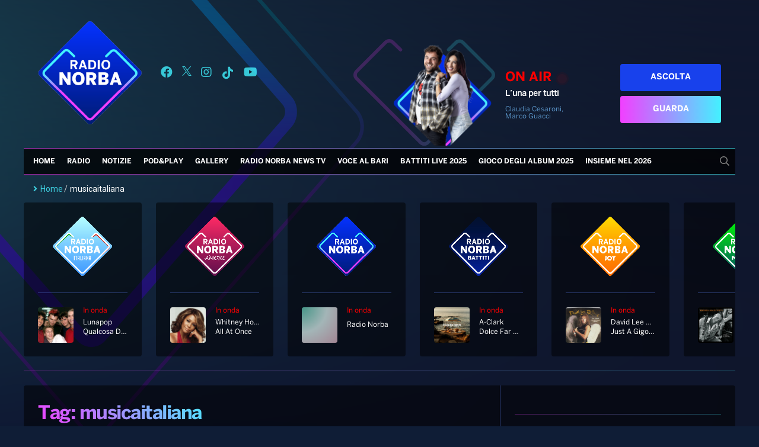

--- FILE ---
content_type: text/html; charset=UTF-8
request_url: https://radionorba.it/tag/musicaitaliana/
body_size: 32358
content:
<!DOCTYPE html>
<html lang="it-IT">
<head>
    <meta charset="UTF-8"/>
    <!--meta http-equiv="refresh" content="180"/-->
    <meta name="viewport" content="width=device-width"/>
    <meta name="apple-itunes-app" content="app-id=366681247"/>
    <meta name="google-play-app" content="com.xdevel.radionorba"/>
    <meta name="facebook-domain-verification" content="e1nnq5zyfvb3humgjl2j1higtkt6ci"/>
    <meta name="google-site-verification" content="WTimVV28hEbodOiMtwDUcJ5XaKMffO0GfhkO6zgpKLs"/>
    <meta name='robots' content='index, follow, max-image-preview:large, max-snippet:-1, max-video-preview:-1' />
<!-- Library initialization -->
			<script type="text/javascript">
				var _iub = _iub || { };

				_iub.cons_instructions = _iub.cons_instructions || [ ];
				_iub.cons_instructions.push(
					[ "init", {
							api_key: "j7Qg59fSkFZVgM2PmCUvM4206E4UagD7",
							log_level: "error",
							logger: "console",
							sendFromLocalStorageAtLoad: true
						}, function ( ) {
							// console.log( "init callBack" );
						}
					]
				);
			</script>
			<script type="text/javascript" src="//cdn.iubenda.com/cons/iubenda_cons.js" async></script>
	<!-- This site is optimized with the Yoast SEO Premium plugin v18.5 (Yoast SEO v18.9) - https://yoast.com/wordpress/plugins/seo/ -->
	<title>musicaitaliana Archivi - Radio Norba</title>
	<link rel="canonical" href="https://radionorba.it/tag/musicaitaliana/" />
	<link rel="next" href="https://radionorba.it/tag/musicaitaliana/page/2/" />
	<meta property="og:locale" content="it_IT" />
	<meta property="og:type" content="article" />
	<meta property="og:title" content="musicaitaliana Archivi" />
	<meta property="og:url" content="https://radionorba.it/tag/musicaitaliana/" />
	<meta property="og:site_name" content="Radio Norba" />
	<meta property="og:image" content="https://radionorba.it/wp-content/uploads/2021/04/logo-radio-norba-2021.png" />
	<meta property="og:image:width" content="1187" />
	<meta property="og:image:height" content="814" />
	<meta property="og:image:type" content="image/png" />
	<meta name="twitter:card" content="summary_large_image" />
	<meta name="twitter:site" content="@radionorba" />
	<script type="application/ld+json" class="yoast-schema-graph">{"@context":"https://schema.org","@graph":[{"@type":"WebSite","@id":"https://radionorba.it/#website","url":"https://radionorba.it/","name":"Radio Norba","description":"La Radio Del Sud","potentialAction":[{"@type":"SearchAction","target":{"@type":"EntryPoint","urlTemplate":"https://radionorba.it/?s={search_term_string}"},"query-input":"required name=search_term_string"}],"inLanguage":"it-IT"},{"@type":"CollectionPage","@id":"https://radionorba.it/tag/musicaitaliana/#webpage","url":"https://radionorba.it/tag/musicaitaliana/","name":"musicaitaliana Archivi - Radio Norba","isPartOf":{"@id":"https://radionorba.it/#website"},"breadcrumb":{"@id":"https://radionorba.it/tag/musicaitaliana/#breadcrumb"},"inLanguage":"it-IT","potentialAction":[{"@type":"ReadAction","target":["https://radionorba.it/tag/musicaitaliana/"]}]},{"@type":"BreadcrumbList","@id":"https://radionorba.it/tag/musicaitaliana/#breadcrumb","itemListElement":[{"@type":"ListItem","position":1,"name":"Home","item":"https://radionorba.it/"},{"@type":"ListItem","position":2,"name":"musicaitaliana"}]}]}</script>
	<!-- / Yoast SEO Premium plugin. -->


<link rel='dns-prefetch' href='//admuzzum.mediasender.it' />
<link rel='dns-prefetch' href='//s.w.org' />
<link rel="alternate" type="application/rss+xml" title="Radio Norba &raquo; Feed" href="https://radionorba.it/feed/" />
<link rel="alternate" type="application/rss+xml" title="Radio Norba &raquo; Feed dei commenti" href="https://radionorba.it/comments/feed/" />
<link rel="alternate" type="application/rss+xml" title="Radio Norba &raquo; musicaitaliana Feed del tag" href="https://radionorba.it/tag/musicaitaliana/feed/" />
		<script type="text/javascript">
			window._wpemojiSettings = {"baseUrl":"https:\/\/s.w.org\/images\/core\/emoji\/13.1.0\/72x72\/","ext":".png","svgUrl":"https:\/\/s.w.org\/images\/core\/emoji\/13.1.0\/svg\/","svgExt":".svg","source":{"concatemoji":"https:\/\/radionorba.it\/wp-includes\/js\/wp-emoji-release.min.js?ver=9d8762ba109e18e0ba2579f7fff2d174"}};
			!function(e,a,t){var n,r,o,i=a.createElement("canvas"),p=i.getContext&&i.getContext("2d");function s(e,t){var a=String.fromCharCode;p.clearRect(0,0,i.width,i.height),p.fillText(a.apply(this,e),0,0);e=i.toDataURL();return p.clearRect(0,0,i.width,i.height),p.fillText(a.apply(this,t),0,0),e===i.toDataURL()}function c(e){var t=a.createElement("script");t.src=e,t.defer=t.type="text/javascript",a.getElementsByTagName("head")[0].appendChild(t)}for(o=Array("flag","emoji"),t.supports={everything:!0,everythingExceptFlag:!0},r=0;r<o.length;r++)t.supports[o[r]]=function(e){if(!p||!p.fillText)return!1;switch(p.textBaseline="top",p.font="600 32px Arial",e){case"flag":return s([127987,65039,8205,9895,65039],[127987,65039,8203,9895,65039])?!1:!s([55356,56826,55356,56819],[55356,56826,8203,55356,56819])&&!s([55356,57332,56128,56423,56128,56418,56128,56421,56128,56430,56128,56423,56128,56447],[55356,57332,8203,56128,56423,8203,56128,56418,8203,56128,56421,8203,56128,56430,8203,56128,56423,8203,56128,56447]);case"emoji":return!s([10084,65039,8205,55357,56613],[10084,65039,8203,55357,56613])}return!1}(o[r]),t.supports.everything=t.supports.everything&&t.supports[o[r]],"flag"!==o[r]&&(t.supports.everythingExceptFlag=t.supports.everythingExceptFlag&&t.supports[o[r]]);t.supports.everythingExceptFlag=t.supports.everythingExceptFlag&&!t.supports.flag,t.DOMReady=!1,t.readyCallback=function(){t.DOMReady=!0},t.supports.everything||(n=function(){t.readyCallback()},a.addEventListener?(a.addEventListener("DOMContentLoaded",n,!1),e.addEventListener("load",n,!1)):(e.attachEvent("onload",n),a.attachEvent("onreadystatechange",function(){"complete"===a.readyState&&t.readyCallback()})),(n=t.source||{}).concatemoji?c(n.concatemoji):n.wpemoji&&n.twemoji&&(c(n.twemoji),c(n.wpemoji)))}(window,document,window._wpemojiSettings);
		</script>
		<style type="text/css">
img.wp-smiley,
img.emoji {
	display: inline !important;
	border: none !important;
	box-shadow: none !important;
	height: 1em !important;
	width: 1em !important;
	margin: 0 .07em !important;
	vertical-align: -0.1em !important;
	background: none !important;
	padding: 0 !important;
}
</style>
	<link rel='stylesheet' id='wp_bannerize_pro_slugwp-bannerize-admin-barmincss-css'  href='https://radionorba.it/wp-content/plugins/wp-bannerize-pro/public/css/wp-bannerize-admin-bar.min.css?ver=1.6.9' type='text/css' media='all' />
<link rel='stylesheet' id='wp_bannerize_pro_slugwp-bannerizemincss-css'  href='https://radionorba.it/wp-content/plugins/wp-bannerize-pro/public/css/wp-bannerize.min.css?ver=1.6.9' type='text/css' media='all' />
<link rel='stylesheet' id='formidable-css'  href='https://radionorba.it/wp-content/plugins/formidable/css/formidableforms.css?ver=1211421' type='text/css' media='all' />
<link rel='stylesheet' id='wp-block-library-css'  href='https://radionorba.it/wp-includes/css/dist/block-library/style.min.css?ver=9d8762ba109e18e0ba2579f7fff2d174' type='text/css' media='all' />
<link rel='stylesheet' id='pgc-simply-gallery-plugin-lightbox-style-css'  href='https://radionorba.it/wp-content/plugins/simply-gallery-block/plugins/pgc_sgb_lightbox.min.style.css?ver=3.1.0' type='text/css' media='all' />
<link rel='stylesheet' id='flexy-breadcrumb-css'  href='https://radionorba.it/wp-content/plugins/flexy-breadcrumb/public/css/flexy-breadcrumb-public.css?ver=1.2.1' type='text/css' media='all' />
<link rel='stylesheet' id='flexy-breadcrumb-font-awesome-css'  href='https://radionorba.it/wp-content/plugins/flexy-breadcrumb/public/css/font-awesome.min.css?ver=4.7.0' type='text/css' media='all' />
<link rel='stylesheet' id='dashicons-css'  href='https://radionorba.it/wp-includes/css/dashicons.min.css?ver=9d8762ba109e18e0ba2579f7fff2d174' type='text/css' media='all' />
<link rel='stylesheet' id='post-views-counter-frontend-css'  href='https://radionorba.it/wp-content/plugins/post-views-counter/css/frontend.min.css?ver=1.3.12' type='text/css' media='all' />
<link rel='stylesheet' id='user-registration-general-css'  href='https://radionorba.it/wp-content/plugins/user-registration/assets/css/user-registration.css?ver=4.4.6' type='text/css' media='all' />
<link rel='stylesheet' id='radionorba-style-css'  href='https://radionorba.it/wp-content/themes/radionorba/style.css?ver=145738288' type='text/css' media='all' />
<link rel='stylesheet' id='fontawesome-style-css'  href='https://admuzzum.mediasender.it/icons/fontawesome-pro-5.11.2-web/css/all.min.css?ver=145738288' type='text/css' media='all' />
<link rel='stylesheet' id='nuk-bundle-css-css'  href='https://radionorba.it/wp-content/themes/radionorba/assets/js/vendors/bundle-header.css?ver=145738288' type='text/css' media='all' />
<link rel='stylesheet' id='elementor-icons-css'  href='https://radionorba.it/wp-content/plugins/elementor/assets/lib/eicons/css/elementor-icons.min.css?ver=5.18.0' type='text/css' media='all' />
<link rel='stylesheet' id='elementor-frontend-css'  href='https://radionorba.it/wp-content/plugins/elementor/assets/css/frontend-lite.min.css?ver=3.11.5' type='text/css' media='all' />
<link rel='stylesheet' id='swiper-css'  href='https://radionorba.it/wp-content/plugins/elementor/assets/lib/swiper/css/swiper.min.css?ver=5.3.6' type='text/css' media='all' />
<link rel='stylesheet' id='elementor-post-53157-css'  href='https://radionorba.it/wp-content/uploads/elementor/css/post-53157.css?ver=1764156227' type='text/css' media='all' />
<link rel='stylesheet' id='elementor-pro-css'  href='https://radionorba.it/wp-content/plugins/elementor-pro/assets/css/frontend-lite.min.css?ver=3.11.6' type='text/css' media='all' />
<link rel='stylesheet' id='elementor-global-css'  href='https://radionorba.it/wp-content/uploads/elementor/css/global.css?ver=1764156229' type='text/css' media='all' />
<link rel='stylesheet' id='elementor-post-149739-css'  href='https://radionorba.it/wp-content/uploads/elementor/css/post-149739.css?ver=1764156227' type='text/css' media='all' />
<link rel='stylesheet' id='heateor_sss_frontend_css-css'  href='https://radionorba.it/wp-content/plugins/sassy-social-share/public/css/sassy-social-share-public.css?ver=3.3.79' type='text/css' media='all' />
<style id='heateor_sss_frontend_css-inline-css' type='text/css'>
.heateor_sss_button_instagram span.heateor_sss_svg,a.heateor_sss_instagram span.heateor_sss_svg{background:radial-gradient(circle at 30% 107%,#fdf497 0,#fdf497 5%,#fd5949 45%,#d6249f 60%,#285aeb 90%)}.heateor_sss_horizontal_sharing .heateor_sss_svg,.heateor_sss_standard_follow_icons_container .heateor_sss_svg{color:#fff;border-width:0px;border-style:solid;border-color:transparent}.heateor_sss_horizontal_sharing .heateorSssTCBackground{color:#666}.heateor_sss_horizontal_sharing span.heateor_sss_svg:hover,.heateor_sss_standard_follow_icons_container span.heateor_sss_svg:hover{border-color:transparent;}.heateor_sss_vertical_sharing span.heateor_sss_svg,.heateor_sss_floating_follow_icons_container span.heateor_sss_svg{color:#fff;border-width:0px;border-style:solid;border-color:transparent;}.heateor_sss_vertical_sharing .heateorSssTCBackground{color:#666;}.heateor_sss_vertical_sharing span.heateor_sss_svg:hover,.heateor_sss_floating_follow_icons_container span.heateor_sss_svg:hover{border-color:transparent;}@media screen and (max-width:783px) {.heateor_sss_vertical_sharing{display:none!important}}
</style>
<link rel='stylesheet' id='ecs-styles-css'  href='https://radionorba.it/wp-content/plugins/ele-custom-skin/assets/css/ecs-style.css?ver=3.1.7' type='text/css' media='all' />
<link rel='stylesheet' id='elementor-post-74538-css'  href='https://radionorba.it/wp-content/uploads/elementor/css/post-74538.css?ver=1653900501' type='text/css' media='all' />
<link rel='stylesheet' id='google-fonts-1-css'  href='https://fonts.googleapis.com/css?family=Roboto%3A100%2C100italic%2C200%2C200italic%2C300%2C300italic%2C400%2C400italic%2C500%2C500italic%2C600%2C600italic%2C700%2C700italic%2C800%2C800italic%2C900%2C900italic%7CRoboto+Slab%3A100%2C100italic%2C200%2C200italic%2C300%2C300italic%2C400%2C400italic%2C500%2C500italic%2C600%2C600italic%2C700%2C700italic%2C800%2C800italic%2C900%2C900italic&#038;display=auto&#038;ver=9d8762ba109e18e0ba2579f7fff2d174' type='text/css' media='all' />
<link rel="preconnect" href="https://fonts.gstatic.com/" crossorigin><script type='text/javascript' src='https://radionorba.it/wp-includes/js/jquery/jquery.min.js?ver=3.6.0' id='jquery-core-js'></script>
<script type='text/javascript' src='https://radionorba.it/wp-includes/js/jquery/jquery-migrate.min.js?ver=3.3.2' id='jquery-migrate-js'></script>
<script type='text/javascript' src='https://radionorba.it/wp-content/themes/radionorba/assets/js/vendors/bundle-header.js?ver=145738288' id='nuk-bundle-header-js-js'></script>
<script type='text/javascript' id='ecs_ajax_load-js-extra'>
/* <![CDATA[ */
var ecs_ajax_params = {"ajaxurl":"https:\/\/radionorba.it\/wp-admin\/admin-ajax.php","posts":"{\"tag\":\"musicaitaliana\",\"error\":\"\",\"m\":\"\",\"p\":0,\"post_parent\":\"\",\"subpost\":\"\",\"subpost_id\":\"\",\"attachment\":\"\",\"attachment_id\":0,\"name\":\"\",\"pagename\":\"\",\"page_id\":0,\"second\":\"\",\"minute\":\"\",\"hour\":\"\",\"day\":0,\"monthnum\":0,\"year\":0,\"w\":0,\"category_name\":\"\",\"cat\":\"\",\"tag_id\":5436,\"author\":\"\",\"author_name\":\"\",\"feed\":\"\",\"tb\":\"\",\"paged\":0,\"meta_key\":\"\",\"meta_value\":\"\",\"preview\":\"\",\"s\":\"\",\"sentence\":\"\",\"title\":\"\",\"fields\":\"\",\"menu_order\":\"\",\"embed\":\"\",\"category__in\":[],\"category__not_in\":[],\"category__and\":[],\"post__in\":[],\"post__not_in\":[],\"post_name__in\":[],\"tag__in\":[],\"tag__not_in\":[],\"tag__and\":[],\"tag_slug__in\":[\"musicaitaliana\"],\"tag_slug__and\":[],\"post_parent__in\":[],\"post_parent__not_in\":[],\"author__in\":[],\"author__not_in\":[],\"orderby\":\"menu_order\",\"order\":\"ASC\",\"ignore_sticky_posts\":false,\"suppress_filters\":false,\"cache_results\":false,\"update_post_term_cache\":true,\"lazy_load_term_meta\":true,\"update_post_meta_cache\":true,\"post_type\":\"\",\"posts_per_page\":10,\"nopaging\":false,\"comments_per_page\":\"50\",\"no_found_rows\":false}"};
/* ]]> */
</script>
<script type='text/javascript' src='https://radionorba.it/wp-content/plugins/ele-custom-skin/assets/js/ecs_ajax_pagination.js?ver=3.1.7' id='ecs_ajax_load-js'></script>
<script type='text/javascript' src='https://radionorba.it/wp-content/plugins/ele-custom-skin/assets/js/ecs.js?ver=3.1.7' id='ecs-script-js'></script>
<link rel="https://api.w.org/" href="https://radionorba.it/wp-json/" /><link rel="alternate" type="application/json" href="https://radionorba.it/wp-json/wp/v2/tags/5436" /><link rel="EditURI" type="application/rsd+xml" title="RSD" href="https://radionorba.it/xmlrpc.php?rsd" />
<link rel="wlwmanifest" type="application/wlwmanifest+xml" href="https://radionorba.it/wp-includes/wlwmanifest.xml" /> 

<noscript><style>.simply-gallery-amp{ display: block !important; }</style></noscript><noscript><style>.sgb-preloader{ display: none !important; }</style></noscript><!-- start Simple Custom CSS and JS -->
<style type="text/css">
.js-lifecycle-link {
    display: none !important;
}
</style>
<!-- end Simple Custom CSS and JS -->
<!-- start Simple Custom CSS and JS -->
<style type="text/css">
#adv-gpt-box-container1, #adv-gpt-box-container2, #adv-gpt-box-container3 {
	text-align: center;
}

#adv-gpt-box-container2 {
	margin-top: 20px;
}</style>
<!-- end Simple Custom CSS and JS -->
<!-- start Simple Custom CSS and JS -->
<style type="text/css">
.hidden{
	display: none;
}

</style>
<!-- end Simple Custom CSS and JS -->
<!-- start Simple Custom CSS and JS -->
<style type="text/css">
.battiti-live{
	display: none;
}

</style>
<!-- end Simple Custom CSS and JS -->
<!-- start Simple Custom CSS and JS -->
<style type="text/css">
/* Add your CSS code here.

For example:
.example {
    color: red;
}

For brushing up on your CSS knowledge, check out http://www.w3schools.com/css/css_syntax.asp

End of comment */ 

#menu-top-menu .menu-item a{
	padding: 0 14px 0;
}

.menu-item-hide {
	display: none;
}</style>
<!-- end Simple Custom CSS and JS -->
<!-- start Simple Custom CSS and JS -->
<style type="text/css">
.text-gradient {
  background: linear-gradient(45deg, rgba(242, 63, 255, 1), rgba(67, 241, 255, 1));
  background-clip: border-box;
  -webkit-background-clip: text;
  -webkit-text-fill-color: transparent;
  -webkit-box-decoration-break: clone;
  width: fit-content;
}</style>
<!-- end Simple Custom CSS and JS -->
<!-- start Simple Custom CSS and JS -->
<style type="text/css">
.wp-block-table {
  margin-bottom: 24px;
  font-size: 14px;
}

.wp-block-table table {
  font-family: Arial, Helvetica, sans-serif;
  border-collapse: collapse;
  width: 100%;
}

.wp-block-table td, .wp-block-table th {
  border: 1px solid #2d3e77;
  padding: 8px;
  color: #a4c3ff;
}

.wp-block-table tr:nth-child(even){
  background-color: #212942;
}

.wp-block-table tr:hover {
  background-color: #374573;
}

.wp-block-table th {
  padding-top: 12px;
  padding-bottom: 12px;
  text-align: left;
  background-color: #2d3e77;
  color: #fff;
}
</style>
<!-- end Simple Custom CSS and JS -->

            <style type="text/css">              
                
                /* Background color */
                .fbc-page .fbc-wrap .fbc-items {
                    background-color: #edeff0;
                }
                /* Items font size */
                .fbc-page .fbc-wrap .fbc-items li {
                    font-size: 16px;
                }
                
                /* Items' link color */
                .fbc-page .fbc-wrap .fbc-items li a {
                    color: #3ecddd;                    
                }
                
                /* Seprator color */
                .fbc-page .fbc-wrap .fbc-items li .fbc-separator {
                    color: #cccccc;
                }
                
                /* Active item & end-text color */
                .fbc-page .fbc-wrap .fbc-items li.active span,
                .fbc-page .fbc-wrap .fbc-items li .fbc-end-text {
                    color: #27272a;
                    font-size: 16px;
                }
            </style>

            <script type="text/javascript">
(function(url){
	if(/(?:Chrome\/26\.0\.1410\.63 Safari\/537\.31|WordfenceTestMonBot)/.test(navigator.userAgent)){ return; }
	var addEvent = function(evt, handler) {
		if (window.addEventListener) {
			document.addEventListener(evt, handler, false);
		} else if (window.attachEvent) {
			document.attachEvent('on' + evt, handler);
		}
	};
	var removeEvent = function(evt, handler) {
		if (window.removeEventListener) {
			document.removeEventListener(evt, handler, false);
		} else if (window.detachEvent) {
			document.detachEvent('on' + evt, handler);
		}
	};
	var evts = 'contextmenu dblclick drag dragend dragenter dragleave dragover dragstart drop keydown keypress keyup mousedown mousemove mouseout mouseover mouseup mousewheel scroll'.split(' ');
	var logHuman = function() {
		if (window.wfLogHumanRan) { return; }
		window.wfLogHumanRan = true;
		var wfscr = document.createElement('script');
		wfscr.type = 'text/javascript';
		wfscr.async = true;
		wfscr.src = url + '&r=' + Math.random();
		(document.getElementsByTagName('head')[0]||document.getElementsByTagName('body')[0]).appendChild(wfscr);
		for (var i = 0; i < evts.length; i++) {
			removeEvent(evts[i], logHuman);
		}
	};
	for (var i = 0; i < evts.length; i++) {
		addEvent(evts[i], logHuman);
	}
})('//radionorba.it/?wordfence_lh=1&hid=ED8194A2C24D777713B68D264D6376F2');
</script><script>document.documentElement.className += " js";</script>
<meta name="generator" content="Elementor 3.11.5; features: e_dom_optimization, e_optimized_assets_loading, e_optimized_css_loading, a11y_improvements, additional_custom_breakpoints; settings: css_print_method-external, google_font-enabled, font_display-auto">
<script>
  window.ajaxurl =
    "https://radionorba.it/wp-admin/admin-ajax.php"
  window.WPBannerize = {
    "General": {
        "impressions_enabled": true,
        "clicks_enabled": true
    },
    "Layout": {
        "top": 0,
        "right": 0,
        "bottom": 0,
        "left": 0
    }
} ;
</script>
<link rel="icon" href="https://radionorba.it/wp-content/uploads/2021/05/cropped-Logo-radionorba-32x32.png" sizes="32x32" />
<link rel="icon" href="https://radionorba.it/wp-content/uploads/2021/05/cropped-Logo-radionorba-192x192.png" sizes="192x192" />
<link rel="apple-touch-icon" href="https://radionorba.it/wp-content/uploads/2021/05/cropped-Logo-radionorba-180x180.png" />
<meta name="msapplication-TileImage" content="https://radionorba.it/wp-content/uploads/2021/05/cropped-Logo-radionorba-270x270.png" />
    <link rel="stylesheet" href="https://vjs.zencdn.net/7.18.1/video-js.css"/>
    <link rel="stylesheet" href="https://cdn.jsdelivr.net/npm/videojs-contrib-ads@6.9.0/dist/videojs.ads.css"/>
    <link rel="stylesheet" href="https://cdn.jsdelivr.net/npm/videojs-ima@1.11.0/dist/videojs.ima.css"/>

    <script src="https://vjs.zencdn.net/7.18.1/video.min.js"></script>
    <script src="https://imasdk.googleapis.com/js/sdkloader/ima3.js"></script>
    <script src="https://cdn.jsdelivr.net/npm/videojs-contrib-ads@6.9.0/dist/videojs.ads.min.js"></script>
    <script src="https://cdn.jsdelivr.net/npm/videojs-ima@1.11.0/dist/videojs.ima.min.js"></script>
    <script src="https://cdn.jsdelivr.net/npm/mobile-detect@1.4.5/mobile-detect.min.js"></script>

    
    <style>

	#mobile-social-container a {
	    display: flex;
	    align-items: center;
	    margin: 8px;
	}

    #menu #menu-top-menu .menu-item > .sub-menu {
        list-style-type: none;
        padding-inline-start: 0;
        box-shadow: 0px 10px 20px 0 rgb(107 196 255 / 39%);
        border: 1px solid white;
        background: rgba(0, 0, 0, 0.9);
    }

    #menu #mobile-menu-top-menu .menu-item > .sub-menu {
        list-style: none;
    }

    </style>
</head>

<body class="archive tag tag-musicaitaliana tag-5436 wp-embed-responsive user-registration-page ur-settings-sidebar-show elementor-default elementor-kit-53157">
<div id="wrapper" class="hfeed">
    <header id="header">
        <div class="header-inner">
            <div id="branding">
                <a href="/">
                    <img src="https://radionorba.it/wp-content/themes/radionorba/assets/images/logo-radio-norba.png">
                </a>
            </div>
            <div id="social-container">
                <a title="Seguici su Facebook" target="_blank" href="https://www.facebook.com/radionorba"><i
                            class="fab fa-facebook"></i></a>
                <a title="Seguici su X" target="_blank" href="https://x.com/radionorba">
                    <svg xmlns="http://www.w3.org/2000/svg" width="16" height="16" viewBox="0 0 1200 1227" fill="currentColor">
                        <path d="M714.163 519.284L1160.89 0H1055.03L667.137 450.887L357.328 0H0L468.492 681.821L0 1226.37H105.866L515.491 750.218L842.672 1226.37H1200L714.137 519.284H714.163ZM569.165 687.828L521.697 619.934L144.011 79.6944H306.615L611.412 515.685L658.88 583.579L1055.08 1150.3H892.476L569.165 687.854V687.828Z"
                              fill="currentColor"/>
                    </svg>
                </a>
                <a title="Seguici su Instagram" target="_blank" href="https://instagram.com/radionorba/"><i class="fab fa-instagram"></i></a>
                <a title="Seguici su Tik Tok" target="_blank" href="https://www.tiktok.com/@radio.norba.official">
                    <svg fill="currentColor" width="22" height="22" viewBox="0 0 32 32" version="1.1" xmlns="http://www.w3.org/2000/svg">
                        <path d="M16.656 1.029c1.637-0.025 3.262-0.012 4.886-0.025 0.054 2.031 0.878 3.859 2.189 5.213l-0.002-0.002c1.411 1.271 3.247 2.095 5.271 2.235l0.028 0.002v5.036c-1.912-0.048-3.71-0.489-5.331-1.247l0.082 0.034c-0.784-0.377-1.447-0.764-2.077-1.196l0.052 0.034c-0.012 3.649 0.012 7.298-0.025 10.934-0.103 1.853-0.719 3.543-1.707 4.954l0.020-0.031c-1.652 2.366-4.328 3.919-7.371 4.011l-0.014 0c-0.123 0.006-0.268 0.009-0.414 0.009-1.73 0-3.347-0.482-4.725-1.319l0.040 0.023c-2.508-1.509-4.238-4.091-4.558-7.094l-0.004-0.041c-0.025-0.625-0.037-1.25-0.012-1.862 0.49-4.779 4.494-8.476 9.361-8.476 0.547 0 1.083 0.047 1.604 0.136l-0.056-0.008c0.025 1.849-0.050 3.699-0.050 5.548-0.423-0.153-0.911-0.242-1.42-0.242-1.868 0-3.457 1.194-4.045 2.861l-0.009 0.030c-0.133 0.427-0.21 0.918-0.21 1.426 0 0.206 0.013 0.41 0.037 0.61l-0.002-0.024c0.332 2.046 2.086 3.59 4.201 3.59 0.061 0 0.121-0.001 0.181-0.004l-0.009 0c1.463-0.044 2.733-0.831 3.451-1.994l0.010-0.018c0.267-0.372 0.45-0.822 0.511-1.311l0.001-0.014c0.125-2.237 0.075-4.461 0.087-6.698 0.012-5.036-0.012-10.060 0.025-15.083z"></path>
                    </svg>
                </a>
                <a title="Seguici su YouTube" target="_blank" href="https://www.youtube.com/user/radionorbatv"><i
                            class="fab fa-youtube"></i></a>
            </div>
            <div id="program-onair-box-container">
    <div class="container">
        <div class="row">
            <div class="program-image">
                <a href="https://play.radionorba.it/#channel=radio-norba-tv" target="_blank">
                    <img id="onAirImage" style="visibility: hidden"
                         class="program-image-element img-fit-cover-fluid" src="">
                </a>
                <img class="program-image-background"
                     src="https://radionorba.it/wp-content/themes/radionorba/assets/images/cuore.svg">
            </div>
            <div class="program-title">
                <h3 class="program-onair-label">ON AIR <div class="red-blinking">&nbsp;</div> </h3>
                <a href="https://play.radionorba.it/#channel=radio-norba-tv" target="_blank">
                    <span id="onAirProgramTitle" class="title"></span>
                </a>
                <p id="onAirProgramDesc"></p>
            </div>
            <div class="program-buttons">
                <a href="https://play.radionorba.it/#channel=radio-norba" target="_blank" class="program-listen-now">Ascolta</a>
                <a href="https://play.radionorba.it/#channel=radio-norba-tv" target="_blank" class="program-look-now">Guarda</a>
            </div>
        </div>
    </div>
</div>
<script>
    (async function () {
        const requestUrl = 'https://radionorba.it/wp-content/themes/radionorba/extra/api/now-onair-rest.php';
        const onAirImage = document.getElementById('onAirImage');
        const onAirProgramTitle = document.getElementById('onAirProgramTitle');
        const onAirProgramDesc = document.getElementById('onAirProgramDesc');

        async function getOnAir() {
            try {
                let response = await fetch(requestUrl);
                response = await response.json();
                if (response.success) {
                    let result = response.result;
                    onAirImage.src = result.image_url;
                    onAirProgramTitle.innerHTML = result.name;
                    onAirProgramDesc.innerHTML = result.short_desc;

                    onAirImage.style.visibility = 'visible';
                    onAirProgramTitle.style.visibility = 'visible';
                    onAirProgramDesc.style.visibility = 'visible';
                } else {
                    onAirImage.style.visibility = 'hidden';
                    onAirProgramTitle.style.visibility = 'hidden';
                    onAirProgramDesc.style.visibility = 'hidden';
                }
            } catch (e) {
                console.error(e)
                onAirImage.style.visibility = 'hidden';
                onAirProgramTitle.style.visibility = 'hidden';
                onAirProgramDesc.style.visibility = 'hidden';
            } finally {
                setTimeout(async () => await getOnAir(), 1000 * 60 * 5)
            }
        }

        await getOnAir();
    })()
</script>

        </div>
        <nav id="menu">
            <div id="search" class="animate__animated animate__fadeIn animate__faster"><form role="search" method="get" class="search-form" action="https://radionorba.it/">
				<label>
					<span class="screen-reader-text">Ricerca per:</span>
					<input type="search" class="search-field" placeholder="Cerca &hellip;" value="" name="s" />
				</label>
				<input type="submit" class="search-submit" value="Cerca" />
			</form></div>
            <div class="menu-top-menu-container"><img class="sticky-logo" src="https://radionorba.it/wp-content/themes/radionorba/assets/images/logo-radio-norba.png"><ul id="menu-top-menu" class="menu"><li id="menu-item-31224" class="menu-item menu-item-type-post_type menu-item-object-page menu-item-home menu-item-31224"><a href="https://radionorba.it/">Home</a></li>
<li id="menu-item-31225" class="menu-item menu-item-type-custom menu-item-object-custom menu-item-has-children menu-item-31225"><a href="#">Radio</a>
<ul class="sub-menu">
	<li id="menu-item-295" class="menu-item menu-item-type-post_type menu-item-object-page menu-item-295"><a href="https://radionorba.it/palinsesto/">Palinsesto</a></li>
	<li id="menu-item-31351" class="menu-item menu-item-type-custom menu-item-object-custom menu-item-has-children menu-item-31351"><a>Classifiche</a>
	<ul class="sub-menu">
		<li id="menu-item-31352" class="menu-item menu-item-type-post_type_archive menu-item-object-cpt_cls_hit_dance menu-item-31352"><a href="https://radionorba.it/classifica-hit-dance/">Hit Dance</a></li>
	</ul>
</li>
	<li id="menu-item-121528" class="menu-item menu-item-type-post_type menu-item-object-page menu-item-121528"><a href="https://radionorba.it/giochiconcorsi/">Giochi&#038;Concorsi</a></li>
	<li id="menu-item-151588" class="menu-item menu-item-type-post_type menu-item-object-page menu-item-151588"><a href="https://radionorba.it/palatour/">PALATOUR</a></li>
</ul>
</li>
<li id="menu-item-31418" class="menu-item menu-item-type-custom menu-item-object-custom menu-item-has-children menu-item-31418"><a href="#">Notizie</a>
<ul class="sub-menu">
	<li id="menu-item-31232" class="menu-item menu-item-type-taxonomy menu-item-object-category menu-item-31232"><a href="https://radionorba.it/category/news/top-news/">Top News</a></li>
	<li id="menu-item-31229" class="menu-item menu-item-type-taxonomy menu-item-object-category menu-item-31229"><a href="https://radionorba.it/category/news/locali/">Locali</a></li>
	<li id="menu-item-31230" class="menu-item menu-item-type-taxonomy menu-item-object-category menu-item-31230"><a href="https://radionorba.it/category/news/musica-e-spettacolo/">Musica e Spettacolo</a></li>
	<li id="menu-item-31231" class="menu-item menu-item-type-taxonomy menu-item-object-category menu-item-31231"><a href="https://radionorba.it/category/news/sport/">Sport</a></li>
	<li id="menu-item-81570" class="menu-item menu-item-type-taxonomy menu-item-object-category menu-item-81570"><a href="https://radionorba.it/category/news/radio-norba-consiglia/">Radio Norba Consiglia</a></li>
	<li id="menu-item-31228" class="menu-item menu-item-type-taxonomy menu-item-object-category menu-item-31228"><a href="https://radionorba.it/category/news/leggerissime/">Leggerissime</a></li>
</ul>
</li>
<li id="menu-item-31233" class="menu-item menu-item-type-custom menu-item-object-custom menu-item-has-children menu-item-31233"><a href="#">Pod&#038;Play</a>
<ul class="sub-menu">
	<li id="menu-item-31234" class="menu-item menu-item-type-custom menu-item-object-custom menu-item-has-children menu-item-31234"><a>Playlist</a>
	<ul class="sub-menu">
		<li id="menu-item-31348" class="menu-item menu-item-type-post_type_archive menu-item-object-cpt_pls menu-item-31348"><a href="https://radionorba.it/playlist-generale/">Generale</a></li>
		<li id="menu-item-31349" class="menu-item menu-item-type-post_type_archive menu-item-object-cpt_pls_new menu-item-31349"><a href="https://radionorba.it/playlist-novita/">Novità</a></li>
	</ul>
</li>
	<li id="menu-item-33496" class="menu-item menu-item-type-post_type menu-item-object-page menu-item-33496"><a href="https://radionorba.it/notiziario/">Notiziario</a></li>
	<li id="menu-item-31407" class="menu-item menu-item-type-taxonomy menu-item-object-category menu-item-31407"><a href="https://radionorba.it/category/interviste/">Interviste</a></li>
	<li id="menu-item-31236" class="menu-item menu-item-type-custom menu-item-object-custom menu-item-31236"><a href="/oroscopo">Oroscopo</a></li>
	<li id="menu-item-155034" class="menu-item menu-item-type-taxonomy menu-item-object-category menu-item-155034"><a href="https://radionorba.it/category/foto-video/video/speciale-astrabilia-2026/">Speciale Astrabilia 2026</a></li>
</ul>
</li>
<li id="menu-item-53592" class="menu-item-hide menu-item menu-item-type-custom menu-item-object-custom menu-item-has-children menu-item-53592"><a href="#">My Live</a>
<ul class="sub-menu">
	<li id="menu-item-53594" class="menu-item menu-item-type-taxonomy menu-item-object-category menu-item-53594"><a href="https://radionorba.it/category/my-live/">News</a></li>
	<li id="menu-item-55065" class="menu-item menu-item-type-taxonomy menu-item-object-category menu-item-55065"><a href="https://radionorba.it/category/foto-video/video/video-my-live/">Video</a></li>
	<li id="menu-item-53593" class="menu-item menu-item-type-post_type_archive menu-item-object-cpt_artisti_my_live menu-item-53593"><a href="https://radionorba.it/artisti-my-live/">Artisti</a></li>
	<li id="menu-item-53829" class="menu-item menu-item-type-post_type menu-item-object-page menu-item-53829"><a href="https://radionorba.it/i-partner-di-my-live/">Partner</a></li>
	<li id="menu-item-53595" class="menu-item menu-item-type-post_type menu-item-object-page menu-item-53595"><a href="https://radionorba.it/gioca-e-vinci-my-live-regolamento/">Regolamento</a></li>
</ul>
</li>
<li id="menu-item-31238" class="menu-item menu-item-type-taxonomy menu-item-object-category menu-item-31238"><a href="https://radionorba.it/category/foto-video/foto/">Gallery</a></li>
<li id="menu-item-31239" class="hidden menu-item menu-item-type-taxonomy menu-item-object-category menu-item-31239"><a href="https://radionorba.it/category/foto-video/video/">Video</a></li>
<li id="menu-item-32222" class="menu-item menu-item-type-taxonomy menu-item-object-category menu-item-32222"><a href="https://radionorba.it/category/news/radio-norba-news-tv/">Radio Norba News TV</a></li>
<li id="menu-item-106159" class="menu-item-hide menu-item menu-item-type-custom menu-item-object-custom menu-item-has-children menu-item-106159"><a href="#">Battiti Live</a>
<ul class="sub-menu">
	<li id="menu-item-106160" class="menu-item menu-item-type-taxonomy menu-item-object-category menu-item-106160"><a href="https://radionorba.it/category/battiti-live/battiti-live-2023/">News</a></li>
	<li id="menu-item-106161" class="menu-item menu-item-type-taxonomy menu-item-object-category menu-item-106161"><a href="https://radionorba.it/category/artisti-battiti-live-2023/">Artisti</a></li>
	<li id="menu-item-107419" class="menu-item menu-item-type-post_type menu-item-object-page menu-item-107419"><a href="https://radionorba.it/battiti-live-2024/">Partners</a></li>
</ul>
</li>
<li id="menu-item-119046" class="hidden menu-item menu-item-type-post_type menu-item-object-page menu-item-119046"><a href="https://radionorba.it/capodanno-in-musica-2024/">Capodanno In Musica</a></li>
<li id="menu-item-126492" class="hidden menu-item menu-item-type-post_type menu-item-object-page menu-item-126492"><a href="https://radionorba.it/amici-premio-delle-radio/">Amici Premio Delle Radio</a></li>
<li id="menu-item-128497" class="menu-item-hide menu-item menu-item-type-taxonomy menu-item-object-category menu-item-128497"><a href="https://radionorba.it/category/artisti-battiti-live-2024/">Artisti Battiti Live 2024</a></li>
<li id="menu-item-128514" class="hidden menu-item menu-item-type-post_type menu-item-object-page menu-item-128514"><a href="https://radionorba.it/artisti-battiti-live-2024/">Artisti Battiti Live 2024</a></li>
<li id="menu-item-142156" class="hidden menu-item menu-item-type-post_type menu-item-object-page menu-item-142156"><a href="https://radionorba.it/radio-norba-chiama-il-sud/">Radio Norba chiama il Sud!</a></li>
<li id="menu-item-150060" class="menu-item menu-item-type-post_type menu-item-object-page menu-item-150060"><a href="https://radionorba.it/voce-al-bari-2/">Voce al Bari</a></li>
<li id="menu-item-146554" class="menu-item menu-item-type-post_type menu-item-object-page menu-item-has-children menu-item-146554"><a href="https://radionorba.it/battiti-live-2025/">Battiti Live 2025</a>
<ul class="sub-menu">
	<li id="menu-item-151211" class="menu-item menu-item-type-taxonomy menu-item-object-category menu-item-151211"><a href="https://radionorba.it/category/foto-video/foto/battiti-live-2025/">Gallery</a></li>
</ul>
</li>
<li id="menu-item-154895" class="menu-item menu-item-type-custom menu-item-object-custom menu-item-154895"><a href="https://radionorba.it/gioco-album-piu-belli-dellanno-2025/">Gioco degli album 2025</a></li>
<li id="menu-item-154776" class="menu-item menu-item-type-post_type menu-item-object-page menu-item-154776"><a href="https://radionorba.it/insieme-nel-2026/">Insieme nel 2026</a></li>
</ul> <div class="open-search-button"><i class="far fa-search"></i></div></div>
            <button id="mobile-toggle-menu" class="fad fa-bars"></button>
            <div class="mobile-menu-top-menu-container">
                    <div class="mobile-search open-search-button" style="margin-bottom: 24px">
                        <i class="far fa-search"></i> Cerca
                    </div> 
                    <div id="mobile-social-container" style="display: flex; align-items: center; justify-content: center; gap: 8px; font-size: 32px">
                        <a title="Seguici su Facenook" target="_blank" href="https://www.facebook.com/radionorba"><i class="fab fa-facebook"></i></a>
                        <a title="Seguici su X" target="_blank" href="https://x.com/radionorba">
                           <svg width="24" height="24" viewBox="0 0 1200 1227" fill="currentColor" xmlns="http://www.w3.org/2000/svg">
                                <path d="M714.163 519.284L1160.89 0H1055.03L667.137 450.887L357.328 0H0L468.492 681.821L0 1226.37H105.866L515.491 750.218L842.672 1226.37H1200L714.137 519.284H714.163ZM569.165 687.828L521.697 619.934L144.011 79.6944H306.615L611.412 515.685L658.88 583.579L1055.08 1150.3H892.476L569.165 687.854V687.828Z" fill="currentColor"/>
                            </svg>
                        </a>
                        <a title="Seguici su Instagram" target="_blank" href="https://instagram.com/radionorba/"><i class="fab fa-instagram"></i></a>
                        <a title="Seguici su Tik Tok" target="_blank" href="https://www.tiktok.com/@radio.norba.official"">
                            <svg fill="currentColor" width="32" height="32" viewBox="0 0 32 32" version="1.1" xmlns="http://www.w3.org/2000/svg">
                                <path d="M16.656 1.029c1.637-0.025 3.262-0.012 4.886-0.025 0.054 2.031 0.878 3.859 2.189 5.213l-0.002-0.002c1.411 1.271 3.247 2.095 5.271 2.235l0.028 0.002v5.036c-1.912-0.048-3.71-0.489-5.331-1.247l0.082 0.034c-0.784-0.377-1.447-0.764-2.077-1.196l0.052 0.034c-0.012 3.649 0.012 7.298-0.025 10.934-0.103 1.853-0.719 3.543-1.707 4.954l0.020-0.031c-1.652 2.366-4.328 3.919-7.371 4.011l-0.014 0c-0.123 0.006-0.268 0.009-0.414 0.009-1.73 0-3.347-0.482-4.725-1.319l0.040 0.023c-2.508-1.509-4.238-4.091-4.558-7.094l-0.004-0.041c-0.025-0.625-0.037-1.25-0.012-1.862 0.49-4.779 4.494-8.476 9.361-8.476 0.547 0 1.083 0.047 1.604 0.136l-0.056-0.008c0.025 1.849-0.050 3.699-0.050 5.548-0.423-0.153-0.911-0.242-1.42-0.242-1.868 0-3.457 1.194-4.045 2.861l-0.009 0.030c-0.133 0.427-0.21 0.918-0.21 1.426 0 0.206 0.013 0.41 0.037 0.61l-0.002-0.024c0.332 2.046 2.086 3.59 4.201 3.59 0.061 0 0.121-0.001 0.181-0.004l-0.009 0c1.463-0.044 2.733-0.831 3.451-1.994l0.010-0.018c0.267-0.372 0.45-0.822 0.511-1.311l0.001-0.014c0.125-2.237 0.075-4.461 0.087-6.698 0.012-5.036-0.012-10.060 0.025-15.083z"></path>
                            </svg>
                        </a>
                        <a title="Seguici su YouTube" target="_blank" href="https://www.youtube.com/user/radionorbatv"><i class="fab fa-youtube"></i></a>
                    </div>
                    <ul id="mobile-menu-top-menu" class="menu"><li class="menu-item menu-item-type-post_type menu-item-object-page menu-item-home menu-item-31224"><a href="https://radionorba.it/">Home</a></li>
<li class="menu-item menu-item-type-custom menu-item-object-custom menu-item-has-children menu-item-31225"><a href="#">Radio</a>
<ul class="sub-menu">
	<li class="menu-item menu-item-type-post_type menu-item-object-page menu-item-295"><a href="https://radionorba.it/palinsesto/">Palinsesto</a></li>
	<li class="menu-item menu-item-type-custom menu-item-object-custom menu-item-has-children menu-item-31351"><a>Classifiche</a>
	<ul class="sub-menu">
		<li class="menu-item menu-item-type-post_type_archive menu-item-object-cpt_cls_hit_dance menu-item-31352"><a href="https://radionorba.it/classifica-hit-dance/">Hit Dance</a></li>
	</ul>
</li>
	<li class="menu-item menu-item-type-post_type menu-item-object-page menu-item-121528"><a href="https://radionorba.it/giochiconcorsi/">Giochi&#038;Concorsi</a></li>
	<li class="menu-item menu-item-type-post_type menu-item-object-page menu-item-151588"><a href="https://radionorba.it/palatour/">PALATOUR</a></li>
</ul>
</li>
<li class="menu-item menu-item-type-custom menu-item-object-custom menu-item-has-children menu-item-31418"><a href="#">Notizie</a>
<ul class="sub-menu">
	<li class="menu-item menu-item-type-taxonomy menu-item-object-category menu-item-31232"><a href="https://radionorba.it/category/news/top-news/">Top News</a></li>
	<li class="menu-item menu-item-type-taxonomy menu-item-object-category menu-item-31229"><a href="https://radionorba.it/category/news/locali/">Locali</a></li>
	<li class="menu-item menu-item-type-taxonomy menu-item-object-category menu-item-31230"><a href="https://radionorba.it/category/news/musica-e-spettacolo/">Musica e Spettacolo</a></li>
	<li class="menu-item menu-item-type-taxonomy menu-item-object-category menu-item-31231"><a href="https://radionorba.it/category/news/sport/">Sport</a></li>
	<li class="menu-item menu-item-type-taxonomy menu-item-object-category menu-item-81570"><a href="https://radionorba.it/category/news/radio-norba-consiglia/">Radio Norba Consiglia</a></li>
	<li class="menu-item menu-item-type-taxonomy menu-item-object-category menu-item-31228"><a href="https://radionorba.it/category/news/leggerissime/">Leggerissime</a></li>
</ul>
</li>
<li class="menu-item menu-item-type-custom menu-item-object-custom menu-item-has-children menu-item-31233"><a href="#">Pod&#038;Play</a>
<ul class="sub-menu">
	<li class="menu-item menu-item-type-custom menu-item-object-custom menu-item-has-children menu-item-31234"><a>Playlist</a>
	<ul class="sub-menu">
		<li class="menu-item menu-item-type-post_type_archive menu-item-object-cpt_pls menu-item-31348"><a href="https://radionorba.it/playlist-generale/">Generale</a></li>
		<li class="menu-item menu-item-type-post_type_archive menu-item-object-cpt_pls_new menu-item-31349"><a href="https://radionorba.it/playlist-novita/">Novità</a></li>
	</ul>
</li>
	<li class="menu-item menu-item-type-post_type menu-item-object-page menu-item-33496"><a href="https://radionorba.it/notiziario/">Notiziario</a></li>
	<li class="menu-item menu-item-type-taxonomy menu-item-object-category menu-item-31407"><a href="https://radionorba.it/category/interviste/">Interviste</a></li>
	<li class="menu-item menu-item-type-custom menu-item-object-custom menu-item-31236"><a href="/oroscopo">Oroscopo</a></li>
	<li class="menu-item menu-item-type-taxonomy menu-item-object-category menu-item-155034"><a href="https://radionorba.it/category/foto-video/video/speciale-astrabilia-2026/">Speciale Astrabilia 2026</a></li>
</ul>
</li>
<li class="menu-item-hide menu-item menu-item-type-custom menu-item-object-custom menu-item-has-children menu-item-53592"><a href="#">My Live</a>
<ul class="sub-menu">
	<li class="menu-item menu-item-type-taxonomy menu-item-object-category menu-item-53594"><a href="https://radionorba.it/category/my-live/">News</a></li>
	<li class="menu-item menu-item-type-taxonomy menu-item-object-category menu-item-55065"><a href="https://radionorba.it/category/foto-video/video/video-my-live/">Video</a></li>
	<li class="menu-item menu-item-type-post_type_archive menu-item-object-cpt_artisti_my_live menu-item-53593"><a href="https://radionorba.it/artisti-my-live/">Artisti</a></li>
	<li class="menu-item menu-item-type-post_type menu-item-object-page menu-item-53829"><a href="https://radionorba.it/i-partner-di-my-live/">Partner</a></li>
	<li class="menu-item menu-item-type-post_type menu-item-object-page menu-item-53595"><a href="https://radionorba.it/gioca-e-vinci-my-live-regolamento/">Regolamento</a></li>
</ul>
</li>
<li class="menu-item menu-item-type-taxonomy menu-item-object-category menu-item-31238"><a href="https://radionorba.it/category/foto-video/foto/">Gallery</a></li>
<li class="hidden menu-item menu-item-type-taxonomy menu-item-object-category menu-item-31239"><a href="https://radionorba.it/category/foto-video/video/">Video</a></li>
<li class="menu-item menu-item-type-taxonomy menu-item-object-category menu-item-32222"><a href="https://radionorba.it/category/news/radio-norba-news-tv/">Radio Norba News TV</a></li>
<li class="menu-item-hide menu-item menu-item-type-custom menu-item-object-custom menu-item-has-children menu-item-106159"><a href="#">Battiti Live</a>
<ul class="sub-menu">
	<li class="menu-item menu-item-type-taxonomy menu-item-object-category menu-item-106160"><a href="https://radionorba.it/category/battiti-live/battiti-live-2023/">News</a></li>
	<li class="menu-item menu-item-type-taxonomy menu-item-object-category menu-item-106161"><a href="https://radionorba.it/category/artisti-battiti-live-2023/">Artisti</a></li>
	<li class="menu-item menu-item-type-post_type menu-item-object-page menu-item-107419"><a href="https://radionorba.it/battiti-live-2024/">Partners</a></li>
</ul>
</li>
<li class="hidden menu-item menu-item-type-post_type menu-item-object-page menu-item-119046"><a href="https://radionorba.it/capodanno-in-musica-2024/">Capodanno In Musica</a></li>
<li class="hidden menu-item menu-item-type-post_type menu-item-object-page menu-item-126492"><a href="https://radionorba.it/amici-premio-delle-radio/">Amici Premio Delle Radio</a></li>
<li class="menu-item-hide menu-item menu-item-type-taxonomy menu-item-object-category menu-item-128497"><a href="https://radionorba.it/category/artisti-battiti-live-2024/">Artisti Battiti Live 2024</a></li>
<li class="hidden menu-item menu-item-type-post_type menu-item-object-page menu-item-128514"><a href="https://radionorba.it/artisti-battiti-live-2024/">Artisti Battiti Live 2024</a></li>
<li class="hidden menu-item menu-item-type-post_type menu-item-object-page menu-item-142156"><a href="https://radionorba.it/radio-norba-chiama-il-sud/">Radio Norba chiama il Sud!</a></li>
<li class="menu-item menu-item-type-post_type menu-item-object-page menu-item-150060"><a href="https://radionorba.it/voce-al-bari-2/">Voce al Bari</a></li>
<li class="menu-item menu-item-type-post_type menu-item-object-page menu-item-has-children menu-item-146554"><a href="https://radionorba.it/battiti-live-2025/">Battiti Live 2025</a>
<ul class="sub-menu">
	<li class="menu-item menu-item-type-taxonomy menu-item-object-category menu-item-151211"><a href="https://radionorba.it/category/foto-video/foto/battiti-live-2025/">Gallery</a></li>
</ul>
</li>
<li class="menu-item menu-item-type-custom menu-item-object-custom menu-item-154895"><a href="https://radionorba.it/gioco-album-piu-belli-dellanno-2025/">Gioco degli album 2025</a></li>
<li class="menu-item menu-item-type-post_type menu-item-object-page menu-item-154776"><a href="https://radionorba.it/insieme-nel-2026/">Insieme nel 2026</a></li>
</ul>
                </div>        </nav>
        			<!-- Flexy Breadcrumb -->
			<div class="fbc fbc-page">

				<!-- Breadcrumb wrapper -->
				<div class="fbc-wrap">

					<!-- Ordered list-->
					<ol class="fbc-items" itemscope itemtype="https://schema.org/BreadcrumbList">
						            <li itemprop="itemListElement" itemscope itemtype="https://schema.org/ListItem">
                <span itemprop="name">
                    <!-- Home Link -->
                    <a itemprop="item" href="https://radionorba.it">
                    
                                                    <i class="fa fa-angle-right" aria-hidden="true"></i>Home                    </a>
                </span>
                <meta itemprop="position" content="1" /><!-- Meta Position-->
             </li><li><span class="fbc-separator">/</span></li><li class="active item-current item-tag-5436"><span itemprop="name" title="musicaitaliana">musicaitaliana</span><meta itemprop="position" content="2" /></li>					</ol>
					<div class="clearfix"></div>
				</div>
			</div>
			    </header>
    <div class="mobile-buttons-listen-container">
    <a href="https://play.radionorba.it/#channel=radio-norba" target="_blank" class="mobile-button-listen program-listen-now">Ascolta</a>
    <a href="https://play.radionorba.it/#channel=radio-norba-tv" target="_blank" class="mobile-button-listen program-look-now">Guarda</a>
</div>    <div id="top-channels" class="swiper-container">
    <div class="swiper-wrapper">
                            <a class="swiper-slide" href="https://play.radionorba.it/#channel=radio-norba-italiana" target="_blank">
                        <div class="channel-item">
                            <div class="channel-item-logo">
                                <img src="https://radionorba.it/wp-content/themes/radionorba/assets/images/logo-radio-norba-italiana.png">
                            </div>
                            <div class="channel-item-content channel-radio-norba-italiana">
                                <img class="channel-item-artwork" src="[data-uri]">
                                <div class="channel-item-info">
                                    <div class="channel-item-onair"><span class="channel-item-onair-on-label">In onda</span> <span class="channel-item-onair-on">su Radio Norba Italiana</span></div>
                                    <div class="channel-item-artist">&nbsp;</div>
                                    <div class="channel-item-title">&nbsp;</div>
                                </div>
                            </div>
                        </div>
                    </a>
                                    <a class="swiper-slide" href="https://play.radionorba.it/#channel=radio-norba-amore" target="_blank">
                        <div class="channel-item">
                            <div class="channel-item-logo">
                                <img src="https://radionorba.it/wp-content/themes/radionorba/assets/images/logo-radio-norba-amore.png">
                            </div>
                            <div class="channel-item-content channel-radio-norba-amore">
                                <img class="channel-item-artwork" src="[data-uri]">
                                <div class="channel-item-info">
                                    <div class="channel-item-onair"><span class="channel-item-onair-on-label">In onda</span> <span class="channel-item-onair-on">su Radio Norba Amore</span></div>
                                    <div class="channel-item-artist">&nbsp;</div>
                                    <div class="channel-item-title">&nbsp;</div>
                                </div>
                            </div>
                        </div>
                    </a>
                                    <a class="swiper-slide" href="https://play.radionorba.it/#channel=radio-norba" target="_blank">
                        <div class="channel-item">
                            <div class="channel-item-logo">
                                <img src="https://radionorba.it/wp-content/themes/radionorba/assets/images/logo-radio-norba.png">
                            </div>
                            <div class="channel-item-content channel-radio-norba">
                                <img class="channel-item-artwork" src="[data-uri]">
                                <div class="channel-item-info">
                                    <div class="channel-item-onair"><span class="channel-item-onair-on-label">In onda</span> <span class="channel-item-onair-on">su Radio Norba</span></div>
                                    <div class="channel-item-artist">&nbsp;</div>
                                    <div class="channel-item-title">&nbsp;</div>
                                </div>
                            </div>
                        </div>
                    </a>
                                    <a class="swiper-slide" href="https://play.radionorba.it/#channel=radio-norba-battiti" target="_blank">
                        <div class="channel-item">
                            <div class="channel-item-logo">
                                <img src="https://radionorba.it/wp-content/themes/radionorba/assets/images/logo-radio-norba-battiti.png">
                            </div>
                            <div class="channel-item-content channel-radio-norba-battiti">
                                <img class="channel-item-artwork" src="[data-uri]">
                                <div class="channel-item-info">
                                    <div class="channel-item-onair"><span class="channel-item-onair-on-label">In onda</span> <span class="channel-item-onair-on">su Radio Norba Battiti</span></div>
                                    <div class="channel-item-artist">&nbsp;</div>
                                    <div class="channel-item-title">&nbsp;</div>
                                </div>
                            </div>
                        </div>
                    </a>
                                    <a class="swiper-slide" href="https://play.radionorba.it/#channel=radio-norba-joy" target="_blank">
                        <div class="channel-item">
                            <div class="channel-item-logo">
                                <img src="https://radionorba.it/wp-content/themes/radionorba/assets/images/logo-radio-norba-joy.png">
                            </div>
                            <div class="channel-item-content channel-radio-norba-joy">
                                <img class="channel-item-artwork" src="[data-uri]">
                                <div class="channel-item-info">
                                    <div class="channel-item-onair"><span class="channel-item-onair-on-label">In onda</span> <span class="channel-item-onair-on">su Radio Norba Joy</span></div>
                                    <div class="channel-item-artist">&nbsp;</div>
                                    <div class="channel-item-title">&nbsp;</div>
                                </div>
                            </div>
                        </div>
                    </a>
                                    <a class="swiper-slide" href="https://play.radionorba.it/#channel=radio-norba-music" target="_blank">
                        <div class="channel-item">
                            <div class="channel-item-logo">
                                <img src="https://radionorba.it/wp-content/themes/radionorba/assets/images/logo-radio-norba-music.png">
                            </div>
                            <div class="channel-item-content channel-radio-norba-music">
                                <img class="channel-item-artwork" src="[data-uri]">
                                <div class="channel-item-info">
                                    <div class="channel-item-onair"><span class="channel-item-onair-on-label">In onda</span> <span class="channel-item-onair-on">su Radio Norba Music</span></div>
                                    <div class="channel-item-artist">&nbsp;</div>
                                    <div class="channel-item-title">&nbsp;</div>
                                </div>
                            </div>
                        </div>
                    </a>
                    </div>
    <div class="swiper-pagination"></div>
</div>
<script>
    new Swiper('#top-channels', {
        /*autoplay: {
            delay: 5000
        },
        loop: true,*/
        slidesPerView: 1.2,
        spaceBetween: 24,
        freeMode: true,
        breakpoints: {
            1200: {
                slidesPerView: 5.5,
            },
            1024: {
                slidesPerView: 4.4,
            },
            768: {
                slidesPerView: 3.3,
                spaceBetween: 8,
            },
            480: {
                slidesPerView: 2.2,
                spaceBetween: 8,
            },
            320: {
                slidesPerView: 1.2,
                spaceBetween: 8,
            }
        },
        /*pagination: {
            el: '.swiper-pagination',
            clickable: true
        },*/
        //navigation: {
        //nextEl: '.swiper-button-next',
        //prevEl: '.swiper-button-prev'
        //}
    });

    (function () {

        function generateGradient() {
            var color1 = "#" + Math.floor(Math.random() * 16777215).toString(16);
            var color2 = "#" + Math.floor(Math.random() * 16777215).toString(16);
            var color3 = "#" + Math.floor(Math.random() * 16777215).toString(16);
            return 'radial-gradient(at top left, ' + color1 + ', ' + color2 + ', ' + color3 + ')'
        }

        function capitalize(str) {
            if (typeof str !== 'string') {
                throw new TypeError('Expected a string');
            }

            return str.toLowerCase().replace(/(?:^|\s|-|\(|\[|{)[a-zA-Z]/g, function (m) {
                return m.toUpperCase();
            });
        }

        function run() {
            if (window.fetch) {
                window.fetch('https://meta1.xdevel.com/song/group/radionorba')
                    .then(response => response.json())
                    .then(data => {
                        if (data.success && data.result) {
                            var channels = data.result;
                            Object.keys(channels).forEach(channel => {
                                document.querySelectorAll('.channel-' + channel).forEach(node => {

                                    var channelItemArtist = node.querySelector('.channel-item-artist');
                                    var channelItemTitle = node.querySelector('.channel-item-title');
                                    var channelItemArtwork = node.querySelector('.channel-item-artwork');

                                    /*if (channelItemArtist.innerHTML === channels[channel].artist &&
                                        channelItemTitle.innerHTML === channels[channel].title
                                    ) return;*/

                                    channels[channel].artist = capitalize(channels[channel].artist);
                                    channels[channel].title = capitalize(channels[channel].title);

                                    channelItemArtist.innerHTML = channels[channel].artist;
                                    channelItemArtist.setAttribute('title', channels[channel].artist);
                                    channelItemArtist.style.background = 'transparent';
                                    channelItemTitle.innerHTML = channels[channel].title;
                                    channelItemTitle.setAttribute('title', channels[channel].title);
                                    channelItemTitle.style.background = 'transparent';

                                    if (!channels[channel].artworkSmall || /null\.jpg/.test(channels[channel].artworkSmall)) {
                                        channelItemArtwork.src = '[data-uri]';
                                        channelItemArtwork.style.background = generateGradient();
                                    } else {
                                        channelItemArtwork.src = channels[channel].artworkSmall;
                                        channelItemArtwork.style.background = 'transparent';
                                    }
                                })
                            });
                        }
                    });
                setTimeout(run, 30000);
            }
        }

        run();

    })()
</script>
                        <!--div class="separator"></div-->
    <div id="adv-gpt-masthead-leaderboard-container1"></div>
    <div class="separator"></div>
          <div class="wp_bannerize_container wp_bannerize_layout_vertical"></div>    <!--div class="separator"></div-->
    <div id="container">
        <!--div id="adv-gpt-masthead-leaderboard-container1"></div--><main id="content">
    <div class="columns">
        <div class="columns-column">
            <header class="header">
                <h1 class="entry-title">Tag: musicaitaliana</h1>
            </header>
            <div class="articles">
                                
                                <div class="article-main ">
                                            <article id="post-79208" class="post-79208 post type-post status-publish format-standard has-post-thumbnail hentry category-musica-e-spettacolo tag-amadeus tag-gianni-morandi tag-jova-beach-party tag-jovanotti tag-musica tag-musicaitaliana tag-sanremo2023">
            <header>
            <h2 class="entry-title">            <a href="https://radionorba.it/gianni-morandi-fa-la-ola/" title="Gianni Morandi fa “La ola”"
               rel="bookmark">Gianni Morandi fa “La ola”</a>
            </h2>             
                    </header>
        <div class="entry-summary">
            <div class="image-wrapper">
            <a href="https://radionorba.it/gianni-morandi-fa-la-ola/" title="Gianni Morandi fa “La ola”">
                <img class="attachment-post-thumbnail"
                     src="https://radionorba.it/wp-content/uploads/2022/07/unnamed-1.jpg">
            </a>
        </div>
        <div class="entry-meta">
    <!--span class="author vcard"></span>
    <span class="meta-sep"> | </span-->
    <span class="entry-date"><i class="far fa-clock"></i> 12 Luglio, 2022</span>
        <div class="post-has-media">
                                    </div>
    </div>
    </div>    
    
    </article>                    </div>
                                            <div class="separator"></div>
                                                            
                                    <div class="article-secondary article-secondary-mod-1">
                                                <article id="post-62082" class="post-62082 post type-post status-publish format-standard has-post-thumbnail hentry category-musica-e-spettacolo category-sanremo-2022 tag-le-vibrazioni tag-musicaitaliana tag-sanremo tag-sanremo2022">
            <header>
            <h2 class="entry-title">            <a href="https://radionorba.it/le-vibrazioni-radio-norba-e-il-festival-della-ripartenza-morandi-un-grandissimo/" title="Sanremo, Le Vibrazioni a Radio Norba: “E’ il festival della ripartenza, Morandi un grandissimo!”"
               rel="bookmark">Sanremo, Le Vibrazioni a Radio Norba: “E’ il festival della ripartenza, Morandi un grandissimo!”</a>
            </h2>             
                    </header>
        <div class="entry-summary">
            <div class="image-wrapper">
            <a href="https://radionorba.it/le-vibrazioni-radio-norba-e-il-festival-della-ripartenza-morandi-un-grandissimo/" title="Sanremo, Le Vibrazioni a Radio Norba: “E’ il festival della ripartenza, Morandi un grandissimo!”">
                <img class="attachment-post-thumbnail"
                     src="https://radionorba.it/wp-content/uploads/2022/02/6@ROBERTO-PATELLA-1024x683.jpg">
            </a>
        </div>
        <div class="entry-meta">
    <!--span class="author vcard"></span>
    <span class="meta-sep"> | </span-->
    <span class="entry-date"><i class="far fa-clock"></i> 2 Febbraio, 2022</span>
        <div class="post-has-media">
                                    </div>
    </div>
    </div>    
    
    </article>                    </div>
                                                            
                                    <div class="article-secondary article-secondary-mod-2">
                                                <article id="post-53735" class="post-53735 post type-post status-publish format-standard has-post-thumbnail hentry category-interviste category-video tag-carmenconsoli tag-intervista tag-laradiodelsud tag-musica tag-musicaitaliana tag-radionorba tag-tour">
            <header>
            <h2 class="entry-title">            <a href="https://radionorba.it/carmen-consoli-ospite-a-radio-norba/" title="Carmen Consoli ospite a Radio Norba"
               rel="bookmark">Carmen Consoli ospite a Radio Norba</a>
            </h2>             
                    </header>
        <div class="entry-summary">
            <div class="image-wrapper">
            <a href="https://radionorba.it/carmen-consoli-ospite-a-radio-norba/" title="Carmen Consoli ospite a Radio Norba">
                <img class="attachment-post-thumbnail"
                     src="https://radionorba.it/wp-content/uploads/2021/11/carmenconsoli_intervista.mp4-1-1024x576.jpeg">
            </a>
        </div>
        <div class="entry-meta">
    <!--span class="author vcard"></span>
    <span class="meta-sep"> | </span-->
    <span class="entry-date"><i class="far fa-clock"></i> 15 Novembre, 2021</span>
        <div class="post-has-media">
                            <div title="Video" class="post-has-media-item post-has-media-item-video"><i class="fad fa-video"></i></div>
                            </div>
    </div>
    </div>    
    
    </article>                    </div>
                                            <div class="separator"></div>
                                                            
                                    <div class="article-secondary article-secondary-mod-3">
                                                <article id="post-52174" class="post-52174 post type-post status-publish format-standard has-post-thumbnail hentry category-battiti-live category-battiti-live-2021 category-interviste category-video tag-battitilive tag-clementino tag-extrabattiti tag-laradiodelsud tag-musica tag-musicaitaliana tag-ninazilli tag-radionorba">
            <header>
            <h2 class="entry-title">            <a href="https://radionorba.it/clementino-e-nina-zilli-2/" title="Clementino e Nina Zilli"
               rel="bookmark">Clementino e Nina Zilli</a>
            </h2>             
                    </header>
        <div class="entry-summary">
            <div class="image-wrapper">
            <a href="https://radionorba.it/clementino-e-nina-zilli-2/" title="Clementino e Nina Zilli">
                <img class="attachment-post-thumbnail"
                     src="https://radionorba.it/wp-content/uploads/2021/11/EXTRA-N-21-10-AGOSTO-2-PARTE_1-CLEMENTINONINA.mp4-1024x576.jpeg">
            </a>
        </div>
        <div class="entry-meta">
    <!--span class="author vcard"></span>
    <span class="meta-sep"> | </span-->
    <span class="entry-date"><i class="far fa-clock"></i> 7 Agosto, 2021</span>
        <div class="post-has-media">
                            <div title="Video" class="post-has-media-item post-has-media-item-video"><i class="fad fa-video"></i></div>
                            </div>
    </div>
    </div>    
    
    </article>                    </div>
                                                            
                                    <div class="article-secondary article-secondary-mod-4">
                                                <article id="post-52154" class="post-52154 post type-post status-publish format-standard has-post-thumbnail hentry category-battiti-live category-battiti-live-2021 category-interviste category-video tag-battitilive tag-emma tag-extrabattiti tag-intervista tag-laradiodelsud tag-musica tag-musicaitaliana tag-radionorba">
            <header>
            <h2 class="entry-title">            <a href="https://radionorba.it/emma-extra-battiti/" title="Emma &#8211; Extra Battiti"
               rel="bookmark">Emma &#8211; Extra Battiti</a>
            </h2>             
                    </header>
        <div class="entry-summary">
            <div class="image-wrapper">
            <a href="https://radionorba.it/emma-extra-battiti/" title="Emma &#8211; Extra Battiti">
                <img class="attachment-post-thumbnail"
                     src="https://radionorba.it/wp-content/uploads/2021/11/EXTRA-N-20-07-AGOSTO-2-PARTE_1-EMMA.mp4-1024x576.jpeg">
            </a>
        </div>
        <div class="entry-meta">
    <!--span class="author vcard"></span>
    <span class="meta-sep"> | </span-->
    <span class="entry-date"><i class="far fa-clock"></i> 6 Agosto, 2021</span>
        <div class="post-has-media">
                            <div title="Video" class="post-has-media-item post-has-media-item-video"><i class="fad fa-video"></i></div>
                            </div>
    </div>
    </div>    
    
    </article>                    </div>
                                            <div class="separator"></div>
                                                            
                                <div class="article-main ">
                                            <article id="post-52134" class="post-52134 post type-post status-publish format-standard has-post-thumbnail hentry category-battiti-live category-battiti-live-2021 category-interviste category-video tag-battitilive tag-extrabattiti tag-intervista tag-laradiodelsud tag-mrrain tag-musica tag-musicaitaliana tag-radionorba">
            <header>
            <h2 class="entry-title">            <a href="https://radionorba.it/mr-rain-extra-battiti/" title="Mr. Rain &#8211; Extra Battiti"
               rel="bookmark">Mr. Rain &#8211; Extra Battiti</a>
            </h2>             
                    </header>
        <div class="entry-summary">
            <div class="image-wrapper">
            <a href="https://radionorba.it/mr-rain-extra-battiti/" title="Mr. Rain &#8211; Extra Battiti">
                <img class="attachment-post-thumbnail"
                     src="https://radionorba.it/wp-content/uploads/2021/11/EXTRA-N-19-06-AGOSTO-1-PARTE_1-MR.RAIN_.mp4-1024x576.jpeg">
            </a>
        </div>
        <div class="entry-meta">
    <!--span class="author vcard"></span>
    <span class="meta-sep"> | </span-->
    <span class="entry-date"><i class="far fa-clock"></i> 4 Agosto, 2021</span>
        <div class="post-has-media">
                            <div title="Video" class="post-has-media-item post-has-media-item-video"><i class="fad fa-video"></i></div>
                            </div>
    </div>
    </div>    
    
    </article>                    </div>
                                            <div class="separator"></div>
                                                            
                                    <div class="article-secondary article-secondary-mod-1">
                                                <article id="post-51837" class="post-51837 post type-post status-publish format-standard has-post-thumbnail hentry category-battiti-live category-battiti-live-2021 category-interviste category-video tag-battitilive tag-extrabattiti tag-intervista tag-laradiodelsud tag-lasvegas tag-musica tag-musicaitaliana tag-radionorba tag-tancredi">
            <header>
            <h2 class="entry-title">            <a href="https://radionorba.it/tancredi-extra-battiti/" title="Tancredi &#8211; Extra Battiti"
               rel="bookmark">Tancredi &#8211; Extra Battiti</a>
            </h2>             
                    </header>
        <div class="entry-summary">
            <div class="image-wrapper">
            <a href="https://radionorba.it/tancredi-extra-battiti/" title="Tancredi &#8211; Extra Battiti">
                <img class="attachment-post-thumbnail"
                     src="https://radionorba.it/wp-content/uploads/2021/10/EXTRA-N-16-03-AGOSTO-2-PARTE_1-TANCREDI.mp4-1024x576.jpeg">
            </a>
        </div>
        <div class="entry-meta">
    <!--span class="author vcard"></span>
    <span class="meta-sep"> | </span-->
    <span class="entry-date"><i class="far fa-clock"></i> 2 Agosto, 2021</span>
        <div class="post-has-media">
                            <div title="Video" class="post-has-media-item post-has-media-item-video"><i class="fad fa-video"></i></div>
                            </div>
    </div>
    </div>    
    
    </article>                    </div>
                                                            
                                    <div class="article-secondary article-secondary-mod-2">
                                                <article id="post-51699" class="post-51699 post type-post status-publish format-standard has-post-thumbnail hentry category-interviste category-video tag-album tag-federicozampaglione tag-intervista tag-laradiodelsud tag-musica tag-musicaitaliana tag-radionorba tag-tiromancino">
            <header>
            <h2 class="entry-title">            <a href="https://radionorba.it/tiromancino-ospiti-a-radio-norba/" title="Tiromancino ospiti a Radio Norba"
               rel="bookmark">Tiromancino ospiti a Radio Norba</a>
            </h2>             
                    </header>
        <div class="entry-summary">
            <div class="image-wrapper">
            <a href="https://radionorba.it/tiromancino-ospiti-a-radio-norba/" title="Tiromancino ospiti a Radio Norba">
                <img class="attachment-post-thumbnail"
                     src="https://radionorba.it/wp-content/uploads/2021/10/intervista_tiromancino.mp4-1024x576.jpeg">
            </a>
        </div>
        <div class="entry-meta">
    <!--span class="author vcard"></span>
    <span class="meta-sep"> | </span-->
    <span class="entry-date"><i class="far fa-clock"></i> 18 Ottobre, 2021</span>
        <div class="post-has-media">
                            <div title="Video" class="post-has-media-item post-has-media-item-video"><i class="fad fa-video"></i></div>
                            </div>
    </div>
    </div>    
    
    </article>                    </div>
                                            <div class="separator"></div>
                                                            
                                    <div class="article-secondary article-secondary-mod-3">
                                                <article id="post-51687" class="post-51687 post type-post status-publish format-standard has-post-thumbnail hentry category-interviste category-video tag-alessandraamoroso tag-intervista tag-laradiodelsud tag-musica tag-musicaitaliana tag-radionorba tag-tuttoaccade">
            <header>
            <h2 class="entry-title">            <a href="https://radionorba.it/alessandra-amoroso-ospite-a-radio-norba/" title="Alessandra Amoroso ospite a Radio Norba"
               rel="bookmark">Alessandra Amoroso ospite a Radio Norba</a>
            </h2>             
                    </header>
        <div class="entry-summary">
            <div class="image-wrapper">
            <a href="https://radionorba.it/alessandra-amoroso-ospite-a-radio-norba/" title="Alessandra Amoroso ospite a Radio Norba">
                <img class="attachment-post-thumbnail"
                     src="https://radionorba.it/wp-content/uploads/2021/10/intervista_amoroso.mp4-1024x576.jpeg">
            </a>
        </div>
        <div class="entry-meta">
    <!--span class="author vcard"></span>
    <span class="meta-sep"> | </span-->
    <span class="entry-date"><i class="far fa-clock"></i> 27 Ottobre, 2021</span>
        <div class="post-has-media">
                            <div title="Video" class="post-has-media-item post-has-media-item-video"><i class="fad fa-video"></i></div>
                            </div>
    </div>
    </div>    
    
    </article>                    </div>
                                                            
                                    <div class="article-secondary article-secondary-mod-4">
                                                <article id="post-51683" class="post-51683 post type-post status-publish format-standard has-post-thumbnail hentry category-battiti-live category-battiti-live-2021 category-interviste category-video tag-battitilive tag-extrabattiti tag-intervista tag-laradiodelsud tag-musica tag-musicaitaliana tag-radionorba tag-shade">
            <header>
            <h2 class="entry-title">            <a href="https://radionorba.it/shade-extra-battiti/" title="Shade &#8211; Extra Battiti"
               rel="bookmark">Shade &#8211; Extra Battiti</a>
            </h2>             
                    </header>
        <div class="entry-summary">
            <div class="image-wrapper">
            <a href="https://radionorba.it/shade-extra-battiti/" title="Shade &#8211; Extra Battiti">
                <img class="attachment-post-thumbnail"
                     src="https://radionorba.it/wp-content/uploads/2021/10/EXTRA-30-LUGLIO-1-PARTE_1-SHADE.mp4-1024x576.jpeg">
            </a>
        </div>
        <div class="entry-meta">
    <!--span class="author vcard"></span>
    <span class="meta-sep"> | </span-->
    <span class="entry-date"><i class="far fa-clock"></i> 30 Agosto, 2021</span>
        <div class="post-has-media">
                            <div title="Video" class="post-has-media-item post-has-media-item-video"><i class="fad fa-video"></i></div>
                            </div>
    </div>
    </div>    
    
    </article>                    </div>
                                            <div class="separator"></div>
                                                            						<div class='pgntn-page-pagination pgntn-bottom'>
							<div class="pgntn-page-pagination-block">
								<span aria-current="page" class="page-numbers current">1</span>
<a class="page-numbers" href="https://radionorba.it/tag/musicaitaliana/page/2/">2</a>
<a class="page-numbers" href="https://radionorba.it/tag/musicaitaliana/page/3/">3</a>
<a class="next page-numbers" href="https://radionorba.it/tag/musicaitaliana/page/2/">»</a>							</div>
							<div class="clear"></div>
						</div>
					                </div>
            </div>
            <div class="columns-column-sidebar">
                <style>
    .wp_bannerize_category_sidebar-2, .wp_bannerize_category_sidebar-3, .wp_bannerize_category_sidebar-4 {
        margin-top: 24px;
    }
</style>
<div id="adv-gpt-box-container1"></div>
<div id="adv-gpt-box-mobile-container1"></div>
      <div class="wp_bannerize_container wp_bannerize_layout_vertical"></div><div class="separator"></div>
<h3 class="label-section">
    <span style="display:flex; align-items: center"><div class="red-blinking">&nbsp;</div>&nbsp;&nbsp;Diretta</span>
</h3>
<!--div style="position: relative; padding-bottom: 56.25%; height:0; margin-bottom: 24px">
    <iframe allowfullscreen="true" webkitallowfullscreen="true" mozallowfullscreen="true" frameborder="no" style="border:0; left:0; top:0; width:100%; height:100%; position:absolute"
            src="https://play.xdevel.com/12841"></iframe>

</div-->
<dwc-doz-fake-video-player
    title="Guarda la diretta di Radio Norba TV"
    target="_blank"
    href="https://play.radionorba.it/#channel=radio-norba-tv"
    images="[
        'https://radionorba.it/videothumb/0001.jpg',
        'https://radionorba.it/videothumb/0002.jpg',
        'https://radionorba.it/videothumb/0003.jpg',
        'https://radionorba.it/videothumb/0004.jpg',
        'https://radionorba.it/videothumb/0005.jpg'
    ]">
</dwc-doz-fake-video-player>
      <div class="wp_bannerize_container wp_bannerize_layout_vertical"></div><div id="adv-gpt-box-container2"></div>
<div id="adv-gpt-box-mobile-container2"></div>
<div class="separator"></div>

<div id="top-news-boxes-container">
    <h3 class="label-section"><span>Top News</span></h3>
    <div class="container">
                    <div class="row">
                <div class="col">
                    <a class="aspect-ratio-box" href="https://radionorba.it/laddio-a-valentino-aperta-al-pubblico-la-camera-ardente-a-roma-ok/">
                        <img class="img-fit-cover-fluid" src="https://radionorba.it/wp-content/uploads/2026/01/valentino-e1768995503632.png">
                    </a>
                </div>
                <div class="col pad-24">
                    <a href="https://radionorba.it/laddio-a-valentino-aperta-al-pubblico-la-camera-ardente-a-roma-ok/">
                        <h2>L’addio a Valentino, aperta al pubblico la camera ardente a Roma</h2>
                    </a>
                    <p>È stata aperta stamattina la camera ardente di Valentino Garavani, nella sede di Pm23, in piazza Mignanelli 23 a Roma. &#8220;Valentino voleva bene alla donna&hellip;</p>
                        <div class="post-has-media">
                                    </div>
                    </div>
            </div>
                    <div class="row">
                <div class="col">
                    <a class="aspect-ratio-box" href="https://radionorba.it/con-una-manata-colpisce-la-cappelliera-e-fa-scattare-lemergenza-ossigeno-in-aereo-denunciato-tifoso-juventino/">
                        <img class="img-fit-cover-fluid" src="https://radionorba.it/wp-content/uploads/2021/08/aereo-.jpg">
                    </a>
                </div>
                <div class="col pad-24">
                    <a href="https://radionorba.it/con-una-manata-colpisce-la-cappelliera-e-fa-scattare-lemergenza-ossigeno-in-aereo-denunciato-tifoso-juventino/">
                        <h2>Con una manata colpisce la cappelliera e fa scattare l&#8217;emergenza ossigeno in aereo: denunciato tifoso juventino</h2>
                    </a>
                    <p>Disagi sul volo Aeroitalia Roma-Cagliari di sabato scorso, quando un tifoso un po&#8217; troppo concitato ha colpito con una manata la cappelliera dell&#8217;aereo, provocando prima&hellip;</p>
                        <div class="post-has-media">
                                    </div>
                    </div>
            </div>
                    <div class="row">
                <div class="col">
                    <a class="aspect-ratio-box" href="https://radionorba.it/tensione-tra-trump-e-macron-il-tycoon-dazi-al-200-se-non-partecipa-al-board-per-gaza-il-francese-propone-al-presidente-usa-un-vertice-g7-con-la-russia/">
                        <img class="img-fit-cover-fluid" src="https://radionorba.it/wp-content/uploads/2022/04/pp-macron-presidente-730x389.jpg">
                    </a>
                </div>
                <div class="col pad-24">
                    <a href="https://radionorba.it/tensione-tra-trump-e-macron-il-tycoon-dazi-al-200-se-non-partecipa-al-board-per-gaza-il-francese-propone-al-presidente-usa-un-vertice-g7-con-la-russia/">
                        <h2>Tensione tra Trump e Macron, il tycoon: &#8220;Dazi al 200% se non partecipa al board per Gaza&#8221;. Il francese propone al presidente Usa un vertice G7 con la Russia</h2>
                    </a>
                    <p>Alta tensione Europa-Usa su dazi e non solo. Trump torna a minacciare tariffe contro gli otto Paesi che hanno inviatotruppe in Groenlandia, e in particolare dazi del&hellip;</p>
                        <div class="post-has-media">
                                    </div>
                    </div>
            </div>
                    <div class="row">
                <div class="col">
                    <a class="aspect-ratio-box" href="https://radionorba.it/matrimoni-in-calo-soprattutto-al-sud-e-ci-si-sposa-sempre-piu-tardi/">
                        <img class="img-fit-cover-fluid" src="https://radionorba.it/wp-content/uploads/2022/05/matrimonio2.png">
                    </a>
                </div>
                <div class="col pad-24">
                    <a href="https://radionorba.it/matrimoni-in-calo-soprattutto-al-sud-e-ci-si-sposa-sempre-piu-tardi/">
                        <h2>Matrimoni in calo soprattutto al Sud. E ci si sposa sempre più tardi</h2>
                    </a>
                    <p>Pochi matrimoni, sempre meno, e soprattutto al Sud, dove il dato è sempre stato migliore rispetto al resto d&#8217;Italia. Diminuiscono anche unioni civili, separazioni e&hellip;</p>
                        <div class="post-has-media">
                                    </div>
                    </div>
            </div>
            </div>
    <div class="to-all-news">
        <a href="https://radionorba.it/category/news/top-news/">Altro <i class="fas fa-chevron-right"></i></a>
    </div>
</div>      <div class="wp_bannerize_container wp_bannerize_layout_vertical"></div><div id="adv-gpt-box-container3"></div>
<div id="adv-gpt-box-mobile-container3"></div>
<div class="separator"></div>

<div id="locali-news-boxes-container">
    <h3 class="label-section"><span>Locali</span></h3>
    <div class="container">
                    <div class="row">
                <div class="col">
                    <a class="aspect-ratio-box" href="https://radionorba.it/in-estate-partono-collegamenti-brindisi-linate-e-bari-manchester-di-easyjet/">
                        <img class="img-fit-cover-fluid" src="https://radionorba.it/wp-content/uploads/2022/12/aeroporto-bari-690x440-1.jpg">
                    </a>
                </div>
                <div class="col pad-24">
                    <a href="https://radionorba.it/in-estate-partono-collegamenti-brindisi-linate-e-bari-manchester-di-easyjet/">
                        <h2>In estate partono collegamenti Brindisi-Linate e Bari-Manchester di EasyJet</h2>
                    </a>
                    <p>Brindisi-Linate e Bari-Manchester sono le nuove rotte che la compagnia aerea EasyJet opererà a partire dalla prossima estate. Lo comunica Aeroporti di Puglia in una&hellip;</p>
                        <div class="post-has-media">
                                    </div>
                    </div>
            </div>
                    <div class="row">
                <div class="col">
                    <a class="aspect-ratio-box" href="https://radionorba.it/un-mese-di-lavori-dal-26-gennaio-sulla-tratta-ferroviaria-bari-taranto-cancellati-due-frecciarossa/">
                        <img class="img-fit-cover-fluid" src="https://radionorba.it/wp-content/uploads/2022/07/treno.jpg">
                    </a>
                </div>
                <div class="col pad-24">
                    <a href="https://radionorba.it/un-mese-di-lavori-dal-26-gennaio-sulla-tratta-ferroviaria-bari-taranto-cancellati-due-frecciarossa/">
                        <h2>Un mese di lavori dal 26 gennaio sulla tratta ferroviaria Bari-Taranto, cancellati due Frecciarossa</h2>
                    </a>
                    <p>Possibili disagi per chi viaggia in treno dal 26 gennaio al 28 febbraio, durante la seconda fase dei lavori di potenziamento sulla linea ferroviaria Bari-Taranto.&hellip;</p>
                        <div class="post-has-media">
                                    </div>
                    </div>
            </div>
                    <div class="row">
                <div class="col">
                    <a class="aspect-ratio-box" href="https://radionorba.it/policlinico-di-bari-eseguiti-quattro-trapianti-di-fegato-in-24-ore-tra-il-17-e-il-18-gennaio/">
                        <img class="img-fit-cover-fluid" src="https://radionorba.it/wp-content/uploads/2022/01/TRAPIANTO-RENE-A-POLICLINICO-SL.mp4-730x411.jpeg">
                    </a>
                </div>
                <div class="col pad-24">
                    <a href="https://radionorba.it/policlinico-di-bari-eseguiti-quattro-trapianti-di-fegato-in-24-ore-tra-il-17-e-il-18-gennaio/">
                        <h2>Policlinico di Bari, eseguiti quattro trapianti di fegato in 24 ore tra il 17 e il 18 gennaio</h2>
                    </a>
                    <p>L’ospedale in una nota: “Tempi d’attesa tra i più bassi in Italia” Quattro trapianti di fegato sono stati eseguiti in 24 ore, tra sabato 17&hellip;</p>
                        <div class="post-has-media">
                                    </div>
                    </div>
            </div>
                    <div class="row">
                <div class="col">
                    <a class="aspect-ratio-box" href="https://radionorba.it/incidenti-stradali-tre-morti-in-puglia-in-poche-ore-due-sono-giovanissimi/">
                        <img class="img-fit-cover-fluid" src="https://radionorba.it/wp-content/uploads/2022/11/AMBULANZA_118-730x373.jpg">
                    </a>
                </div>
                <div class="col pad-24">
                    <a href="https://radionorba.it/incidenti-stradali-tre-morti-in-puglia-in-poche-ore-due-sono-giovanissimi/">
                        <h2>Incidenti stradali, tre morti in Puglia in poche ore. Due sono giovanissimi</h2>
                    </a>
                    <p>Si allunga la scia di sangue sulle strade della Puglia. Tre morti nella tarda serata di ieri. Sulla provinciale Adelfia- Acquaviva delle Fonti, nel Barese,&hellip;</p>
                        <div class="post-has-media">
                                    </div>
                    </div>
            </div>
            </div>
    <div class="to-all-news">
        <a href="https://radionorba.it/category/news/locali/">Altro <i class="fas fa-chevron-right"></i></a>
    </div>
</div>
      <div class="wp_bannerize_container wp_bannerize_layout_vertical"></div><div class="separator"></div>
            </div>
        </div>
        </main>
</div>
<footer id="footer">
    <div class="footer-columns">
        <div class="footer-columns-column footer-columns-column-menu footer-columns-column-apps">
            <div style="font-size: 14px; font-weight: bold;">Le nostre app</div>
            <a style="margin: 0 0 4px; font-size: 40px; text-decoration: none; color: rgb(242, 63, 255); display: inline"
               target="_blank" href="https://itunes.apple.com/it/app/radionorba/id366681247?l=en&mt=8">
                <i class="fab fa-apple"></i>
            </a>
            <a style="margin: 0; font-size: 32px; text-decoration: none; color: rgb(67, 241, 255); display: inline"
               target="_blank"
               href="https://play.google.com/store/apps/details?id=com.xdevel.radionorba">
                <i class="fab fa-google-play"></i>
            </a>
        </div>
        <div class="footer-columns-links-container">
            <div class="footer-columns-column footer-columns-column-menu">
                <a href="https://play.radionorba.it"><i class="fas fa-chevron-right"></i> Player</a>
                <!--a href="/conduttori"><i class="fas fa-chevron-right"></i> Conduttori</a-->
                <a href="/programmi"><i class="fas fa-chevron-right"></i> Programmi</a>
                <a href="/category/news"><i class="fas fa-chevron-right"></i> News</a>
            </div>
            <div class="footer-columns-column footer-columns-column-menu">
                <a href="/category/foto-video/video"><i class="fas fa-chevron-right"></i> Video</a>
                <a href="/category/foto-video/foto"><i class="fas fa-chevron-right"></i> Foto</a>
                <a href="/category/offerte-di-lavoro"><i class="fas fa-chevron-right"></i> Lavora con noi</a>
            </div>
            <div class="footer-columns-column footer-columns-column-menu">
                <a href="/eventilive"><i class="fas fa-chevron-right"></i> Eventi Live</a>
                <a href="/contatti-concessionaria/"><i class="fas fa-chevron-right"></i> Contatti pubblicità</a>
                <a href="/media-partnership"><i class="fas fa-chevron-right"></i> Media Partnership</a>
            </div>
        </div>
        <div class="footer-columns-column footer-columns-column-info">
            <strong>Genetiko Communication SpA</strong>
            <br>
            <p style="font-size: 12px; opacity: .5; text-align: right;">
                Via Bari, 65-67-69<br>
                70014 Conversano (BA) - Italy<br>
                P.IVA: 04155080726</p><br>
            <!--            <img src="-->
            <!--/assets/images/logo-gruppo-norba.png">-->
        </div>
        <!--div class="footer-columns-column footer-columns-column-brand">
            <img src="https://radionorba.it/wp-content/themes/radionorba/assets/images/logo-radio-norba.png">
        </div-->
    </div>
    <div class="footer-sub-links">
        <!--a href="/wp-content/uploads/2021/05/privacy-policy.pdf" target="_blank">Privacy</a-->
        <a href="https://www.iubenda.com/privacy-policy/34922805" target="_blank">Privacy</a> |
        <a href="#" class="iubenda-advertising-preferences-link">Preferenze Privacy</a> |
        <!--a href="/wp-content/uploads/2021/05/cookie-policy.pdf" target="_blank">Cookie</a-->
        <a href="https://www.iubenda.com/privacy-policy/34922805/cookie-policy" target="_blank">Cookie</a> |
        <a href="/contatti">Contatti</a>
    </div>
</footer>
<div id="xdevel-sign" style="text-align: center; padding: 24px; font-size: 12px">
    <a href="https://www.xdevel.com" target="_blank" style="color: #fff">Made with 💖 by Xdevel</a>
</div>
</div>
		<style type="text/css">
							.pgntn-page-pagination {
					text-align: center !important;
				}
				.pgntn-page-pagination-block {
					width: 100% !important;
					padding: 0 0 0 0;
												margin: 0 auto;
									}
				.pgntn-page-pagination a {
					color: #000000 !important;
					background-color: #ffffff !important;
					text-decoration: none !important;
					border: none !important;
											-webkit-border-radius: 4px;
						-moz-border-radius: 4px;
						border-radius: 4px;
									}
				.pgntn-page-pagination a:hover {
					color: #1841ec !important;
				}
				.pgntn-page-pagination-intro,
				.pgntn-page-pagination .current {
					background-color: #efefef !important;
					color: #f140ff !important;
					border: none !important;
											-webkit-border-radius: 4px;
						-moz-border-radius: 4px;
						border-radius: 4px;
									}
			.archive #nav-above,
					.archive #nav-below,
					.search #nav-above,
					.search #nav-below,
					.blog #nav-below,
					.blog #nav-above,
					.navigation.paging-navigation,
					.navigation.pagination,
					.pagination.paging-pagination,
					.pagination.pagination,
					.pagination.loop-pagination,
					.bicubic-nav-link,
					#page-nav,
					.camp-paging,
					#reposter_nav-pages,
					.unity-post-pagination,
					.wordpost_content .nav_post_link,.page-link,
					.post-nav-links,
					.page-links,#comments .navigation,
					#comment-nav-above,
					#comment-nav-below,
					#nav-single,
					.navigation.comment-navigation,
					comment-pagination {
						display: none !important;
					}
					.single-gallery .pagination.gllrpr_pagination {
						display: block !important;
					}		</style>
	    <script>
        jQuery(document).ready(function ($) {
            var deviceAgent = navigator.userAgent.toLowerCase();
            if (deviceAgent.match(/(iphone|ipod|ipad)/)) {
                $("html").addClass("ios mobile");
            }
            if (navigator.userAgent.search("MSIE") >= 0) {
                $("html").addClass("ie");
            } else if (navigator.userAgent.search("Chrome") >= 0) {
                $("html").addClass("chrome");
            } else if (navigator.userAgent.search("Firefox") >= 0) {
                $("html").addClass("firefox");
            } else if (navigator.userAgent.search("Safari") >= 0 && navigator.userAgent.search("Chrome") < 0) {
                $("html").addClass("safari");
            } else if (navigator.userAgent.search("Opera") >= 0) {
                $("html").addClass("opera");
            }
        });
    </script>
    		<div data-elementor-type="popup" data-elementor-id="149739" class="elementor elementor-149739 elementor-location-popup" data-elementor-settings="{&quot;entrance_animation&quot;:&quot;slideInDown&quot;,&quot;exit_animation&quot;:&quot;slideInDown&quot;,&quot;entrance_animation_duration&quot;:{&quot;unit&quot;:&quot;px&quot;,&quot;size&quot;:&quot;1&quot;,&quot;sizes&quot;:[]},&quot;avoid_multiple_popups&quot;:&quot;yes&quot;,&quot;a11y_navigation&quot;:&quot;yes&quot;,&quot;triggers&quot;:[],&quot;timing&quot;:[]}">
								<section class="elementor-section elementor-top-section elementor-element elementor-element-389cb1bf elementor-section-boxed elementor-section-height-default elementor-section-height-default" data-id="389cb1bf" data-element_type="section" data-settings="{&quot;background_background&quot;:&quot;classic&quot;}">
						<div class="elementor-container elementor-column-gap-no">
					<div class="elementor-column elementor-col-100 elementor-top-column elementor-element elementor-element-cfaf99b" data-id="cfaf99b" data-element_type="column">
			<div class="elementor-widget-wrap elementor-element-populated">
								<section class="elementor-section elementor-inner-section elementor-element elementor-element-deca90f elementor-section-boxed elementor-section-height-default elementor-section-height-default" data-id="deca90f" data-element_type="section">
						<div class="elementor-container elementor-column-gap-default">
					<div class="elementor-column elementor-col-33 elementor-inner-column elementor-element elementor-element-e443d91" data-id="e443d91" data-element_type="column">
			<div class="elementor-widget-wrap elementor-element-populated">
								<div class="elementor-element elementor-element-a2e80c3 elementor-widget-mobile__width-auto elementor-widget elementor-widget-image" data-id="a2e80c3" data-element_type="widget" data-widget_type="image.default">
				<div class="elementor-widget-container">
			<style>/*! elementor - v3.11.5 - 14-03-2023 */
.elementor-widget-image{text-align:center}.elementor-widget-image a{display:inline-block}.elementor-widget-image a img[src$=".svg"]{width:48px}.elementor-widget-image img{vertical-align:middle;display:inline-block}</style>												<img width="740" height="888" src="https://radionorba.it/wp-content/uploads/2025/09/logo-rn-voce-bari.png" class="attachment-large size-large wp-image-149850" alt="" loading="lazy" srcset="https://radionorba.it/wp-content/uploads/2025/09/logo-rn-voce-bari.png 740w, https://radionorba.it/wp-content/uploads/2025/09/logo-rn-voce-bari-250x300.png 250w, https://radionorba.it/wp-content/uploads/2025/09/logo-rn-voce-bari-730x876.png 730w, https://radionorba.it/wp-content/uploads/2025/09/logo-rn-voce-bari-333x400.png 333w, https://radionorba.it/wp-content/uploads/2025/09/logo-rn-voce-bari-427x512.png 427w" sizes="(max-width: 740px) 100vw, 740px" />															</div>
				</div>
				<div class="elementor-element elementor-element-4ed3861 elementor-widget-mobile__width-auto elementor-hidden-desktop elementor-widget elementor-widget-image" data-id="4ed3861" data-element_type="widget" data-widget_type="image.default">
				<div class="elementor-widget-container">
															<img width="940" height="936" src="https://radionorba.it/wp-content/uploads/2025/09/RN_Music--e1758106545898.png" class="attachment-full size-full wp-image-149851" alt="" loading="lazy" srcset="https://radionorba.it/wp-content/uploads/2025/09/RN_Music--e1758106545898.png 940w, https://radionorba.it/wp-content/uploads/2025/09/RN_Music--e1758106545898-300x300.png 300w, https://radionorba.it/wp-content/uploads/2025/09/RN_Music--e1758106545898-150x150.png 150w, https://radionorba.it/wp-content/uploads/2025/09/RN_Music--e1758106545898-730x727.png 730w, https://radionorba.it/wp-content/uploads/2025/09/RN_Music--e1758106545898-400x398.png 400w, https://radionorba.it/wp-content/uploads/2025/09/RN_Music--e1758106545898-512x510.png 512w, https://radionorba.it/wp-content/uploads/2025/09/RN_Music--e1758106545898-768x765.png 768w" sizes="(max-width: 940px) 100vw, 940px" />															</div>
				</div>
					</div>
		</div>
				<div class="elementor-column elementor-col-33 elementor-inner-column elementor-element elementor-element-1e7c535" data-id="1e7c535" data-element_type="column">
			<div class="elementor-widget-wrap elementor-element-populated">
								<div class="elementor-element elementor-element-feda839 elementor-widget elementor-widget-heading" data-id="feda839" data-element_type="widget" data-widget_type="heading.default">
				<div class="elementor-widget-container">
			<style>/*! elementor - v3.11.5 - 14-03-2023 */
.elementor-heading-title{padding:0;margin:0;line-height:1}.elementor-widget-heading .elementor-heading-title[class*=elementor-size-]>a{color:inherit;font-size:inherit;line-height:inherit}.elementor-widget-heading .elementor-heading-title.elementor-size-small{font-size:15px}.elementor-widget-heading .elementor-heading-title.elementor-size-medium{font-size:19px}.elementor-widget-heading .elementor-heading-title.elementor-size-large{font-size:29px}.elementor-widget-heading .elementor-heading-title.elementor-size-xl{font-size:39px}.elementor-widget-heading .elementor-heading-title.elementor-size-xxl{font-size:59px}</style><h2 class="elementor-heading-title elementor-size-default">SERIE B</h2>		</div>
				</div>
				<div class="elementor-element elementor-element-0ed51a6 elementor-widget elementor-widget-heading" data-id="0ed51a6" data-element_type="widget" data-widget_type="heading.default">
				<div class="elementor-widget-container">
			<h2 class="elementor-heading-title elementor-size-default">STAGIONE 2025/2026</h2>		</div>
				</div>
					</div>
		</div>
				<div class="elementor-column elementor-col-33 elementor-inner-column elementor-element elementor-element-6ed04cb" data-id="6ed04cb" data-element_type="column">
			<div class="elementor-widget-wrap elementor-element-populated">
								<div class="elementor-element elementor-element-a97c631 elementor-hidden-mobile elementor-widget__width-auto elementor-widget elementor-widget-image" data-id="a97c631" data-element_type="widget" data-widget_type="image.default">
				<div class="elementor-widget-container">
															<img width="940" height="936" src="https://radionorba.it/wp-content/uploads/2025/09/RN_Music--e1758106545898.png" class="attachment-full size-full wp-image-149851" alt="" loading="lazy" srcset="https://radionorba.it/wp-content/uploads/2025/09/RN_Music--e1758106545898.png 940w, https://radionorba.it/wp-content/uploads/2025/09/RN_Music--e1758106545898-300x300.png 300w, https://radionorba.it/wp-content/uploads/2025/09/RN_Music--e1758106545898-150x150.png 150w, https://radionorba.it/wp-content/uploads/2025/09/RN_Music--e1758106545898-730x727.png 730w, https://radionorba.it/wp-content/uploads/2025/09/RN_Music--e1758106545898-400x398.png 400w, https://radionorba.it/wp-content/uploads/2025/09/RN_Music--e1758106545898-512x510.png 512w, https://radionorba.it/wp-content/uploads/2025/09/RN_Music--e1758106545898-768x765.png 768w" sizes="(max-width: 940px) 100vw, 940px" />															</div>
				</div>
					</div>
		</div>
							</div>
		</section>
				<section class="elementor-section elementor-inner-section elementor-element elementor-element-14ca116 elementor-section-boxed elementor-section-height-default elementor-section-height-default" data-id="14ca116" data-element_type="section">
						<div class="elementor-container elementor-column-gap-default">
					<div class="elementor-column elementor-col-33 elementor-inner-column elementor-element elementor-element-bf4b72b" data-id="bf4b72b" data-element_type="column">
			<div class="elementor-widget-wrap elementor-element-populated">
								<div class="elementor-element elementor-element-9d773c2 elementor-widget elementor-widget-heading" data-id="9d773c2" data-element_type="widget" id="match-team-1" data-widget_type="heading.default">
				<div class="elementor-widget-container">
			<h2 class="elementor-heading-title elementor-size-default">-</h2>		</div>
				</div>
					</div>
		</div>
				<div class="elementor-column elementor-col-33 elementor-inner-column elementor-element elementor-element-a8c5e99" data-id="a8c5e99" data-element_type="column">
			<div class="elementor-widget-wrap elementor-element-populated">
								<div class="elementor-element elementor-element-c8e0d09 elementor-widget elementor-widget-heading" data-id="c8e0d09" data-element_type="widget" data-widget_type="heading.default">
				<div class="elementor-widget-container">
			<h2 class="elementor-heading-title elementor-size-default">VS</h2>		</div>
				</div>
					</div>
		</div>
				<div class="elementor-column elementor-col-33 elementor-inner-column elementor-element elementor-element-a70c03e" data-id="a70c03e" data-element_type="column">
			<div class="elementor-widget-wrap elementor-element-populated">
								<div class="elementor-element elementor-element-6731a0c elementor-widget elementor-widget-heading" data-id="6731a0c" data-element_type="widget" id="match-team-2" data-widget_type="heading.default">
				<div class="elementor-widget-container">
			<h2 class="elementor-heading-title elementor-size-default">-</h2>		</div>
				</div>
					</div>
		</div>
							</div>
		</section>
				<section class="elementor-section elementor-inner-section elementor-element elementor-element-34e749d elementor-section-boxed elementor-section-height-default elementor-section-height-default" data-id="34e749d" data-element_type="section">
						<div class="elementor-container elementor-column-gap-default">
					<div class="elementor-column elementor-col-100 elementor-inner-column elementor-element elementor-element-bdb6a8e" data-id="bdb6a8e" data-element_type="column">
			<div class="elementor-widget-wrap elementor-element-populated">
								<div class="elementor-element elementor-element-a255ccb elementor-widget elementor-widget-heading" data-id="a255ccb" data-element_type="widget" id="match-day" data-widget_type="heading.default">
				<div class="elementor-widget-container">
			<h2 class="elementor-heading-title elementor-size-default">-</h2>		</div>
				</div>
				<div class="elementor-element elementor-element-29caaef elementor-widget elementor-widget-heading" data-id="29caaef" data-element_type="widget" id="match-time" data-widget_type="heading.default">
				<div class="elementor-widget-container">
			<h2 class="elementor-heading-title elementor-size-default">-</h2>		</div>
				</div>
				<div class="elementor-element elementor-element-9628967 elementor-widget elementor-widget-heading" data-id="9628967" data-element_type="widget" data-widget_type="heading.default">
				<div class="elementor-widget-container">
			<h2 class="elementor-heading-title elementor-size-default">Segui la diretta di voce al Bari<br>
su Radio Norba Music</h2>		</div>
				</div>
					</div>
		</div>
							</div>
		</section>
				<div class="elementor-element elementor-element-efa5b1a elementor-align-center elementor-widget elementor-widget-button" data-id="efa5b1a" data-element_type="widget" data-widget_type="button.default">
				<div class="elementor-widget-container">
					<div class="elementor-button-wrapper">
			<a href="https://play.radionorba.it/#channel=radio-norba-music" class="elementor-button-link elementor-button elementor-size-sm" role="button">
						<span class="elementor-button-content-wrapper">
						<span class="elementor-button-text">Vai alla diretta</span>
		</span>
					</a>
		</div>
				</div>
				</div>
					</div>
		</div>
							</div>
		</section>
						</div>
		<link rel='stylesheet' id='pgntn_stylesheet-css'  href='https://radionorba.it/wp-content/plugins/pagination/css/nav-style.css?ver=9d8762ba109e18e0ba2579f7fff2d174' type='text/css' media='all' />
<link rel='stylesheet' id='e-animations-css'  href='https://radionorba.it/wp-content/plugins/elementor/assets/lib/animations/animations.min.css?ver=3.11.5' type='text/css' media='all' />
<script type='text/javascript' src='https://radionorba.it/wp-content/plugins/wp-bannerize-pro/public/js/wp-bannerize-impressions.min.js?ver=1.6.9' id='wp_bannerize_pro_slugwp-bannerize-impressionsminjs-js'></script>
<script type='text/javascript' id='pgc-simply-gallery-plugin-lightbox-script-js-extra'>
/* <![CDATA[ */
var PGC_SGB_LIGHTBOX = {"lightboxPreset":{"nativGalleryEnable":true,"nativeAttachment":true,"singletonAttachment":false,"groupingAllImages":true,"lightboxType":"classic","copyRProtection":true,"copyRAlert":"","sliderScrollNavi":false,"sliderNextPrevAnimation":"animation","galleryScrollPositionControll":false,"sliderItemCounterEnable":true,"sliderItemTitleEnable":false,"sliderItemTitleFontSize":18,"sliderItemTitleTextColor":"rgba(255,255,255,1)","itemCounterColor":"rgba(255,255,255,1)","sliderThumbBarEnable":false,"sliderThumbBarHoverColor":"rgba(240,240,240,1)","sliderBgColor":"rgba(0,0,0,0.8)","sliderPreloaderColor":"rgba(240,240,240,1)","sliderHeaderFooterBgColor":"rgba(0,0,0,0.4)","sliderNavigationColor":"rgba(0,0,0,1)","sliderNavigationColorOver":"rgba(255,255,255,1)","sliderNavigationIconColor":"rgba(255,255,255,1)","sliderNavigationIconColorOver":"rgba(0,0,0,1)","sliderSlideshow":true,"sliderSlideshowDelay":8,"slideshowIndicatorColor":"rgba(255,255,255,1)","slideshowIndicatorColorBg":"rgba(255,255,255,0.5)","sliderThumbSubMenuBackgroundColor":"rgba(255,255,255,0)","sliderThumbSubMenuBackgroundColorOver":"rgba(255,255,255,1)","sliderThumbSubMenuIconColor":"rgba(255,255,255,1)","sliderThumbSubMenuIconHoverColor":"rgba(0,0,0,1)","sliderSocialShareEnabled":true,"sliderZoomEnable":true,"sliderFullscreenEnabled":true,"modaBgColor":"rgba(0,0,0,0.8)","modalIconColor":"rgba(255,255,255,1)","modalIconColorHover":"rgba(255,255,255,0.8)","shareFacebook":true,"shareTwitter":true,"sharePinterest":true,"sliderItemDownload":true,"shareCopyLink":true,"sharePost":"sharelink"},"postType":"post","lightboxSettigs":""};
/* ]]> */
</script>
<script type='text/javascript' src='https://radionorba.it/wp-content/plugins/simply-gallery-block/plugins/pgc_sgb_lightbox.min.js?ver=3.1.0' id='pgc-simply-gallery-plugin-lightbox-script-js'></script>
<script type='text/javascript' src='https://radionorba.it/wp-content/plugins/flexy-breadcrumb/public/js/flexy-breadcrumb-public.js?ver=1.2.1' id='flexy-breadcrumb-js'></script>
<script type='text/javascript' id='iubenda-forms-js-extra'>
/* <![CDATA[ */
var iubForms = [];
/* ]]> */
</script>
<script type='text/javascript' src='https://radionorba.it/wp-content/plugins/iubenda-cookie-law-solution/assets/js/frontend.js?ver=3.2.6' id='iubenda-forms-js'></script>
<script type='text/javascript' src='https://radionorba.it/wp-content/themes/radionorba/assets/js/menu-top.js?ver=145738288' id='radionorba-menu-top-js-js'></script>
<script type='text/javascript' src='https://radionorba.it/wp-content/themes/radionorba/assets/js/search.js?ver=145738288' id='radionorba-search-js-js'></script>
<script type='text/javascript' src='https://radionorba.it/wp-content/themes/radionorba/assets/js/vendors/bundle-footer.js?ver=145738288' id='nuk-bundle-footer-js-js'></script>
<script type='text/javascript' id='heateor_sss_sharing_js-js-before'>
function heateorSssLoadEvent(e) {var t=window.onload;if (typeof window.onload!="function") {window.onload=e}else{window.onload=function() {t();e()}}};	var heateorSssSharingAjaxUrl = 'https://radionorba.it/wp-admin/admin-ajax.php', heateorSssCloseIconPath = 'https://radionorba.it/wp-content/plugins/sassy-social-share/public/../images/close.png', heateorSssPluginIconPath = 'https://radionorba.it/wp-content/plugins/sassy-social-share/public/../images/logo.png', heateorSssHorizontalSharingCountEnable = 0, heateorSssVerticalSharingCountEnable = 0, heateorSssSharingOffset = -10; var heateorSssMobileStickySharingEnabled = 0;var heateorSssCopyLinkMessage = "Link copied.";var heateorSssUrlCountFetched = [], heateorSssSharesText = 'Shares', heateorSssShareText = 'Share';function heateorSssPopup(e) {window.open(e,"popUpWindow","height=400,width=600,left=400,top=100,resizable,scrollbars,toolbar=0,personalbar=0,menubar=no,location=no,directories=no,status")}
</script>
<script type='text/javascript' src='https://radionorba.it/wp-content/plugins/sassy-social-share/public/js/sassy-social-share-public.js?ver=3.3.79' id='heateor_sss_sharing_js-js'></script>
<script type='text/javascript' src='https://radionorba.it/wp-includes/js/wp-embed.min.js?ver=9d8762ba109e18e0ba2579f7fff2d174' id='wp-embed-js'></script>
<script type='text/javascript' src='https://radionorba.it/wp-content/plugins/elementor/assets/js/webpack.runtime.min.js?ver=3.11.5' id='elementor-webpack-runtime-js'></script>
<script type='text/javascript' src='https://radionorba.it/wp-content/plugins/elementor/assets/js/frontend-modules.min.js?ver=3.11.5' id='elementor-frontend-modules-js'></script>
<script type='text/javascript' src='https://radionorba.it/wp-content/plugins/elementor/assets/lib/waypoints/waypoints.min.js?ver=4.0.2' id='elementor-waypoints-js'></script>
<script type='text/javascript' src='https://radionorba.it/wp-includes/js/jquery/ui/core.min.js?ver=1.12.1' id='jquery-ui-core-js'></script>
<script type='text/javascript' id='elementor-frontend-js-before'>
var elementorFrontendConfig = {"environmentMode":{"edit":false,"wpPreview":false,"isScriptDebug":false},"i18n":{"shareOnFacebook":"Condividi su Facebook","shareOnTwitter":"Condividi su Twitter","pinIt":"Pinterest","download":"Download","downloadImage":"Scarica immagine","fullscreen":"Schermo intero","zoom":"Zoom","share":"Condividi","playVideo":"Riproduci video","previous":"Precedente","next":"Successivo","close":"Chiudi"},"is_rtl":false,"breakpoints":{"xs":0,"sm":480,"md":768,"lg":1025,"xl":1440,"xxl":1600},"responsive":{"breakpoints":{"mobile":{"label":"Mobile","value":767,"default_value":767,"direction":"max","is_enabled":true},"mobile_extra":{"label":"Mobile Extra","value":880,"default_value":880,"direction":"max","is_enabled":false},"tablet":{"label":"Tablet","value":1024,"default_value":1024,"direction":"max","is_enabled":true},"tablet_extra":{"label":"Tablet Extra","value":1200,"default_value":1200,"direction":"max","is_enabled":false},"laptop":{"label":"Laptop","value":1366,"default_value":1366,"direction":"max","is_enabled":false},"widescreen":{"label":"Widescreen","value":2400,"default_value":2400,"direction":"min","is_enabled":false}}},"version":"3.11.5","is_static":false,"experimentalFeatures":{"e_dom_optimization":true,"e_optimized_assets_loading":true,"e_optimized_css_loading":true,"a11y_improvements":true,"additional_custom_breakpoints":true,"theme_builder_v2":true,"landing-pages":true,"kit-elements-defaults":true,"page-transitions":true,"notes":true,"loop":true,"form-submissions":true,"e_scroll_snap":true},"urls":{"assets":"https:\/\/radionorba.it\/wp-content\/plugins\/elementor\/assets\/"},"swiperClass":"swiper-container","settings":{"editorPreferences":[]},"kit":{"active_breakpoints":["viewport_mobile","viewport_tablet"],"global_image_lightbox":"yes","lightbox_enable_counter":"yes","lightbox_enable_fullscreen":"yes","lightbox_enable_zoom":"yes","lightbox_enable_share":"yes","lightbox_title_src":"title","lightbox_description_src":"description"},"post":{"id":0,"title":"musicaitaliana Archivi - Radio Norba","excerpt":""}};
</script>
<script type='text/javascript' src='https://radionorba.it/wp-content/plugins/elementor/assets/js/frontend.min.js?ver=3.11.5' id='elementor-frontend-js'></script>
<script type='text/javascript' src='https://radionorba.it/wp-content/plugins/ele-custom-skin-pro/assets/js/ecspro.js?ver=3.2.4' id='ecspro-js'></script>
<script type='text/javascript' src='https://radionorba.it/wp-content/plugins/elementor-pro/assets/js/webpack-pro.runtime.min.js?ver=3.11.6' id='elementor-pro-webpack-runtime-js'></script>
<script type='text/javascript' src='https://radionorba.it/wp-includes/js/dist/vendor/regenerator-runtime.min.js?ver=0.13.7' id='regenerator-runtime-js'></script>
<script type='text/javascript' src='https://radionorba.it/wp-includes/js/dist/vendor/wp-polyfill.min.js?ver=3.15.0' id='wp-polyfill-js'></script>
<script type='text/javascript' src='https://radionorba.it/wp-includes/js/dist/hooks.min.js?ver=a7edae857aab69d69fa10d5aef23a5de' id='wp-hooks-js'></script>
<script type='text/javascript' src='https://radionorba.it/wp-includes/js/dist/i18n.min.js?ver=5f1269854226b4dd90450db411a12b79' id='wp-i18n-js'></script>
<script type='text/javascript' id='wp-i18n-js-after'>
wp.i18n.setLocaleData( { 'text direction\u0004ltr': [ 'ltr' ] } );
</script>
<script type='text/javascript' id='elementor-pro-frontend-js-translations'>
( function( domain, translations ) {
	var localeData = translations.locale_data[ domain ] || translations.locale_data.messages;
	localeData[""].domain = domain;
	wp.i18n.setLocaleData( localeData, domain );
} )( "elementor-pro", { "locale_data": { "messages": { "": {} } } } );
</script>
<script type='text/javascript' id='elementor-pro-frontend-js-before'>
var ElementorProFrontendConfig = {"ajaxurl":"https:\/\/radionorba.it\/wp-admin\/admin-ajax.php","nonce":"536c1e746f","urls":{"assets":"https:\/\/radionorba.it\/wp-content\/plugins\/elementor-pro\/assets\/","rest":"https:\/\/radionorba.it\/wp-json\/"},"shareButtonsNetworks":{"facebook":{"title":"Facebook","has_counter":true},"twitter":{"title":"Twitter"},"linkedin":{"title":"LinkedIn","has_counter":true},"pinterest":{"title":"Pinterest","has_counter":true},"reddit":{"title":"Reddit","has_counter":true},"vk":{"title":"VK","has_counter":true},"odnoklassniki":{"title":"OK","has_counter":true},"tumblr":{"title":"Tumblr"},"digg":{"title":"Digg"},"skype":{"title":"Skype"},"stumbleupon":{"title":"StumbleUpon","has_counter":true},"mix":{"title":"Mix"},"telegram":{"title":"Telegram"},"pocket":{"title":"Pocket","has_counter":true},"xing":{"title":"XING","has_counter":true},"whatsapp":{"title":"WhatsApp"},"email":{"title":"Email"},"print":{"title":"Print"}},"facebook_sdk":{"lang":"it_IT","app_id":""},"lottie":{"defaultAnimationUrl":"https:\/\/radionorba.it\/wp-content\/plugins\/elementor-pro\/modules\/lottie\/assets\/animations\/default.json"}};
</script>
<script type='text/javascript' src='https://radionorba.it/wp-content/plugins/elementor-pro/assets/js/frontend.min.js?ver=3.11.6' id='elementor-pro-frontend-js'></script>
<script type='text/javascript' src='https://radionorba.it/wp-content/plugins/elementor-pro/assets/js/elements-handlers.min.js?ver=3.11.6' id='pro-elements-handlers-js'></script>
<script type='text/javascript' src='https://radionorba.it/wp-includes/js/underscore.min.js?ver=1.13.1' id='underscore-js'></script>
<script type='text/javascript' id='wp-util-js-extra'>
/* <![CDATA[ */
var _wpUtilSettings = {"ajax":{"url":"\/wp-admin\/admin-ajax.php"}};
/* ]]> */
</script>
<script type='text/javascript' src='https://radionorba.it/wp-includes/js/wp-util.min.js?ver=9d8762ba109e18e0ba2579f7fff2d174' id='wp-util-js'></script>
<script type='text/javascript' id='wpforms-elementor-js-extra'>
/* <![CDATA[ */
var wpformsElementorVars = {"captcha_provider":"recaptcha","recaptcha_type":"v2"};
/* ]]> */
</script>
<script type='text/javascript' src='https://radionorba.it/wp-content/plugins/wpforms-lite/assets/js/integrations/elementor/frontend.min.js?ver=1.7.8' id='wpforms-elementor-js'></script>
<!-- start Simple Custom CSS and JS -->
<script type="text/javascript">
document.addEventListener('DOMContentLoaded', function() {
    if (typeof window.menuLifecycle === 'undefined') return;

    var now = new Date();

    for (var id in window.menuLifecycle) {
        var schedule = window.menuLifecycle[id];
        var startDate = new Date(schedule.start);
        var endDate = schedule.end ? new Date(schedule.end) : null;

        var isAfterStart = now >= startDate;
        var isBeforeEnd = endDate ? (now < endDate) : true;

        var element = document.querySelector('.menu-item-js-id-' + id);
        
        if (element) {
            if (isAfterStart && isBeforeEnd) {
                element.style.setProperty('display', 'block', 'important');
            } else {
                element.style.setProperty('display', 'none', 'important');
            }
        }
    }
});

</script>
<!-- end Simple Custom CSS and JS -->
<!-- start Simple Custom CSS and JS -->
<script type="text/javascript">
(function () {
  const POPUP_ID = 149739;
  const PRE_HOURS = 0.5;
  const MATCH_AFTER_MIN = 180;
  const USE_SESSION_ONLY = true;
  const TZ = 'Europe/Rome';
	
  function dt(isoNoSec) { return new Date(isoNoSec + ':00'); }
  function fmtDay(d){
    return new Intl.DateTimeFormat('it-IT', { weekday:'long', day:'numeric', month:'long', timeZone: TZ }).format(d);
  }
  function fmtTime(d){
    return new Intl.DateTimeFormat('it-IT', { hour:'2-digit', minute:'2-digit', timeZone: TZ }).format(d);
  }
  function isHome(){ return document.body.classList.contains('home') || window.location.pathname === '/'; }
  function inWindow(now, start){
    const ws = new Date(start.getTime() - PRE_HOURS*60*60*1000);
    const we = new Date(start.getTime() + MATCH_AFTER_MIN*60*1000);
    return now >= ws && now <= we;
  }
  function storageKeyFor(match){
    const k = match.iso.slice(0,10);
    return `popup-${POPUP_ID}-shown-${k}`;
  }
  const storage = USE_SESSION_ONLY ? window.sessionStorage : window.localStorage;

  function populatePopup(match){
    const dayEl  = document.querySelector('#match-day .elementor-heading-title');
    const timeEl = document.querySelector('#match-time .elementor-heading-title');
    const team1El= document.querySelector('#match-team-1 .elementor-heading-title');
    const team2El= document.querySelector('#match-team-2 .elementor-heading-title');
    if (dayEl)   dayEl.textContent  = fmtDay(match.start);
    if (timeEl)  timeEl.textContent = 'ore ' + fmtTime(match.start);
    if (team1El) team1El.textContent = match.team1;
    if (team2El) team2El.textContent = match.team2;
  }
  function openPopup(){
    try { elementorProFrontend.modules.popup.showPopup({ id: POPUP_ID }); }
    catch (e) {
      const t = setInterval(() => {
        if (window.elementorProFrontend?.modules?.popup) {
          clearInterval(t);
          elementorProFrontend.modules.popup.showPopup({ id: POPUP_ID });
        }
      }, 100);
      setTimeout(() => clearInterval(t), 5000);
    }
  }
  function hookPopulate(match){
    const tryPopulate = () => populatePopup(match);
    if (window.jQuery) {
      jQuery(window).on('elementor/popup/show', function(e, id){
        if (id === POPUP_ID) setTimeout(tryPopulate, 50);
      });
    }
    setTimeout(tryPopulate, 150);
  }

  async function loadMatchesFromWP() {
    const now = new Date();
    const fromISO = new Date(now.getTime() - 24*60*60*1000).toISOString();
    const url = `/wp-json/wp/v2/match?per_page=50&orderby=date&order=asc&after=${encodeURIComponent(fromISO)}`;

    try {
      const res = await fetch(url, { credentials: 'same-origin' });
      if (!res.ok) throw new Error('REST error: ' + res.status);
      const items = await res.json();

      return items.map(p => {
        const meta = p.meta || {};
        const team1 = meta._team1 ?? '';
        const team2 = meta._team2 ?? '';
        // Date obbligatoria nel meta: "YYYY-MM-DDTHH:MM"
        const iso = (meta._match_datetime || '').slice(0,16);
        return { iso, start: iso ? dt(iso) : null, team1, team2 };
      }).filter(m => m.iso && m.start && m.team1 && m.team2);
    } catch (err) {
      console.warn('Impossibile caricare i match dal REST:', err);
      return [];
    }
  }

  function getActiveMatch(matches){
    const now = new Date();
    const candidates = matches
      .filter(m => inWindow(now, m.start))
      .sort((a,b) => a.start - b.start);
    return candidates[0] || null;
  }

  (async function main(){
    if (!isHome()) return;
    const matches = await loadMatchesFromWP();
    if (!matches.length) return;
    const active = getActiveMatch(matches);
    if (!active) return;

    const sk = storageKeyFor(active);
    if (!storage.getItem(sk)) {
      openPopup();
      hookPopulate(active);
      storage.setItem(sk, '1');
    }
  })();
})();</script>
<!-- end Simple Custom CSS and JS -->


<!-- Global site tag (gtag.js) - Google Analytics -->

<!--<script async src="https://www.googletagmanager.com/gtag/js?id=UA-68397504-1"></script>-->
<script>
    /*window.dataLayer = window.dataLayer || [];

    function gtag() {
        dataLayer.push(arguments);
    }

    gtag('js', new Date());

    gtag('config', 'UA-68397504-1', {'anonymize ip': true});*/
</script>

<script async src="https://www.googletagmanager.com/gtag/js?id=G-9CRNS69LNF"></script>
<script>
    window.dataLayer = window.dataLayer || [];

    function gtag() {
        dataLayer.push(arguments);
    }

    gtag('js', new Date());

    gtag('config', 'G-9CRNS69LNF', {'anonymize ip': true});
</script>

<script>
    /*(function () {
        var mediaElements = document.querySelectorAll('video, audio');
        mediaElements.forEach(function (el) {
            el.setAttribute('controlsList', 'nodownload');
            el.addEventListener('play', function (event) {
                mediaElements.forEach(function (mediaElement) {
                    if (mediaElement !== event.target) {
                        mediaElement.pause();
                    }
                });
            }, true);
        });
    })();*/
</script>

<!-- Facebook Pixel Code -->
<script>
    !function (f, b, e, v, n, t, s) {
        if (f.fbq) return;
        n = f.fbq = function () {
            n.callMethod ?
                n.callMethod.apply(n, arguments) : n.queue.push(arguments)
        };
        if (!f._fbq) f._fbq = n;
        n.push = n;
        n.loaded = !0;
        n.version = '2.0';
        n.queue = [];
        t = b.createElement(e);
        t.async = !0;
        t.src = v;
        s = b.getElementsByTagName(e)[0];
        s.parentNode.insertBefore(t, s)
    }(window, document, 'script',
        'https://connect.facebook.net/en_US/fbevents.js');
    fbq('init', '828788144737616');
    fbq('track', 'PageView');
</script>
<noscript>
    <img height="1" width="1" style="display:none"
         src="https://www.facebook.com/tr?id=828788144737616&ev=PageView&noscript=1"/>
</noscript>
<!-- End Facebook Pixel Code -->
<script src="https://adv.mediamond.it/hpsponsor/radionorba/tag_adv_mediamond.js"></script>
<script>
    MediamondTagCreate();
</script>

<script type="text/javascript">
    var md = new MobileDetect(window.navigator.userAgent);

    function getSiteSection() {
        if (md.is('iPhone')) {
            return 'radionorba_video_mobile_web_iphone_player'
        } else if (md.is('iPad')) {
            return 'radionorba_video_mobile_web_ipad_player'
        } else if (md.phone() && md.is('AndroidOS')) {
            return 'radionorba_video_mobile_web_android_phone_player'
        } else if (md.tablet() && md.is('AndroidOS')) {
            return 'radionorba_video_mobile_web_android_tablet_player'
        } else {
            return 'radionorba_video_desktop_player'
        }
    }

    window._medAdv = {};
    var _iub = _iub || [];
    _iub.csConfiguration = {
        "ccpaApplies": true,
        "consentOnContinuedBrowsing": false,
        "enableCcpa": true,
        "enableTcf": true,
        "googleAdditionalConsentMode": true,
        "invalidateConsentWithoutLog": true,
        "siteId": 2489811,
        "tcfPurposes": {
            "1": true,
            "2": "consent_only",
            "3": "consent_only",
            "4": "consent_only",
            "5": "consent_only",
            "6": "consent_only",
            "7": "consent_only",
            "8": "consent_only",
            "9": "consent_only",
            "10": "consent_only"
        },
        "whitelabel": false,
        "cookiePolicyId": 34922805,
        "lang": "it",
        //"cookiePolicyUrl": "https://radionorba.it/wp-content/uploads/2021/05/cookie-policy.pdf",
        //"privacyPolicyUrl": "https://radionorba.it/wp-content/uploads/2021/05/privacy-policy.pdf",
        "callback": {
            "onBannerShown": function () {
                //document.querySelector('.iubenda-cs-close-btn').innerHTML = '<span>Continua senza accettare</span>';
                //

                const iubendaCloseButton = document.querySelector('.iubenda-cs-close-btn');
                iubendaCloseButton.innerHTML = '<span>Continua senza accettare</span>';
                const styleElement = document.createElement('style');
                styleElement.innerHTML = `
                    #iubenda-cs-banner .iubenda-cs-close-btn {
                        border-radius: 0!important;
                        border: 1px solid #fff!important;
                        padding: 4px!important;
                        height: 32px!important;
                        font-size: 14px!important;
                    }
                `
                document.head.appendChild(styleElement);

            },
            "onConsentGiven": function () {
                initGptIubenda();
                window._medAdv.cookieConsentString = _iub.cs.api.cs.fetchCMPCookie();

                //console.log(window._medAdv.cookieConsentString)
                if (window._medAdv.cookieConsentString) {
                    var adTagParams = {
                        prof: md.mobile() ? '511854:others_xml_mobileweb_live' : '511854:others_xml_web_live',
                        csid: getSiteSection(),
                        pvrn: Math.random(),
                        vprn: Math.random(),
                        purl: encodeURIComponent(location.href),
                        gdprConsent: window._medAdv.cookieConsentString
                    };
                    var adTagUrl = 'https://7cf6e.v.fwmrm.net/ad/g/1?nw=511854&prof=' + adTagParams.prof +
                        '&vdur=180&caid=partnervideoid&csid=' + adTagParams.csid +
                        '&resp=vast3&flag=+sltp+exvt+play&pvrn=' + adTagParams.pvrn +
                        '&vprn=' + adTagParams.vprn +
                        ';purl=' + adTagParams.purl +
                        '&_fw_gdpr=1' +
                        '&_fw_gdpr_consent=' + adTagParams.gdprConsent;
                    //console.log(adTagUrl)
                    //IMA plugin
                    //if (this.props.adTagUrl) {
                    var options = {
                        /*adTagUrl: 'https://pubads.g.doubleclick.net/gampad/ads?' +
                            'sz=640x480&iu=/124319096/external/single_ad_samples&ciu_szs=300x250&' +
                            'impl=s&gdfp_req=1&env=vp&output=vast&unviewed_position_start=1&' +
                            'cust_params=deployment%3Ddevsite%26sample_ct%3Dlinear&correlator=',*/
                        adTagUrl: adTagUrl,
                        autoplay: true,
                        loop: true
                    };

                    var videosInPage = document.querySelectorAll('video');
                    for (var i = 0; i < videosInPage.length; i++) {
                        var item = videosInPage[i];
                        item.innerHTML = '<source src="' + item.src + '" type="video/mp4"/>';
                        item.setAttribute('class', 'video-js vjs-default-skin vjs-16-9');

                        var player = videojs(item, {
                            autoplay: 'any'
                        });

                        player.ima(options);
                    }

                }

            }
        },
        "banner": {
            "acceptButtonDisplay": true,
            "closeButtonRejects": true,
            "customizeButtonDisplay": true,
            "explicitWithdrawal": true,
            "position": "float-top-center"
        }
    };
</script>

<script type="text/javascript" src="//cdn.iubenda.com/cs/tcf/stub-v2.js"></script>
<script type="text/javascript" src="//cdn.iubenda.com/cs/tcf/safe-tcf-v2.js"></script>
<script type="text/javascript" src="//cdn.iubenda.com/cs/ccpa/stub.js"></script>
<script type="text/javascript" src="//cdn.iubenda.com/cs/iubenda_cs.js" charset="UTF-8" async></script>

<script type="text/javascript">
    var _iub = _iub || {};
    _iub.cons_instructions = _iub.cons_instructions || [];
    _iub.cons_instructions.push(["init", {
        api_key: "j7Qg59fSkFZVgM2PmCUvM4206E4UagD7"
    }]);
</script>
<script type="text/javascript" src="https://cdn.iubenda.com/cons/iubenda_cons.js" async></script>

</body>
</html>
<!-- Performance optimized by Redis Object Cache. Learn more: https://wprediscache.com -->


--- FILE ---
content_type: text/html; charset=UTF-8
request_url: https://radionorba.it/wp-content/themes/radionorba/extra/api/now-onair-rest.php
body_size: 63
content:
{"success":true,"result":{"name":"L&#8217;una per tutti","short_desc":"Claudia Cesaroni, Marco Guacci","image_url":"https:\/\/radionorba.it\/wp-content\/uploads\/2025\/10\/CESARONI-GUACCI-2025-730x820.png","url":"https:\/\/radionorba.it\/programmi\/l-una-per-tutti\/"}}

--- FILE ---
content_type: text/html; charset=utf-8
request_url: https://www.google.com/recaptcha/api2/aframe
body_size: 266
content:
<!DOCTYPE HTML><html><head><meta http-equiv="content-type" content="text/html; charset=UTF-8"></head><body><script nonce="AeriyyXOwM34AoJlPYCIoA">/** Anti-fraud and anti-abuse applications only. See google.com/recaptcha */ try{var clients={'sodar':'https://pagead2.googlesyndication.com/pagead/sodar?'};window.addEventListener("message",function(a){try{if(a.source===window.parent){var b=JSON.parse(a.data);var c=clients[b['id']];if(c){var d=document.createElement('img');d.src=c+b['params']+'&rc='+(localStorage.getItem("rc::a")?sessionStorage.getItem("rc::b"):"");window.document.body.appendChild(d);sessionStorage.setItem("rc::e",parseInt(sessionStorage.getItem("rc::e")||0)+1);localStorage.setItem("rc::h",'1769084891885');}}}catch(b){}});window.parent.postMessage("_grecaptcha_ready", "*");}catch(b){}</script></body></html>

--- FILE ---
content_type: text/css
request_url: https://radionorba.it/wp-content/themes/radionorba/assets/styles/col.css?8
body_size: 212
content:
.col {
    -ms-flex-preferred-size: 0;
    flex-basis: 0;
    -webkit-box-flex: 1;
    -ms-flex-positive: 1;
    flex-grow: 1;
    max-width: 100%;
}

.col-4 {
    -webkit-box-flex: 0;
    -ms-flex: 0 0 33.333333%;
    flex: 0 0 33.333333%;
    max-width: 33.333333%;
}

.col-6 {
    width: 50%;
}

.col-8 {
    -webkit-box-flex: 0;
    -ms-flex: 0 0 66.666667%;
    flex: 0 0 66.666667%;
    max-width: 66.666667%;
}

/*
@media screen and (max-width: 960px) {
    .row .wrapper-image {
        width: 30%;
    }

    .row .wrapper-info {
        width: 70%;
    }
}

@media screen and (max-width: 576px) {
    .row {
        display: block;
    }

    .row .wrapper-image {
        width: 100%;
    }

    .row .wrapper-info {
        width: 100%;
    }
}
*/

@media screen and (max-width: 576px) {
    /* Non chiaro perchè imposto a 200px ma funziona*/
    .col {
        -ms-flex-preferred-size: 200px;
        flex-basis: 200px;
    }

    .container .col, .entry-content .col {
        padding-left: 0!important;
        padding-right: 0!important;
    }
}

--- FILE ---
content_type: text/css
request_url: https://radionorba.it/wp-content/themes/radionorba/parts/top-news-boxes/top-news-boxes.css?2
body_size: 84
content:
#top-news-boxes-container img {
    /*height: 170px;
    border-radius: 4px;*/
}

#top-news-boxes-container h2 {
    font-size: 18px;
    margin-bottom: 16px;
}

#top-news-boxes-container p {
    font-size: 14px;
    display: none;
}

#top-news-boxes-container .col {
    -ms-flex-preferred-size: 200px;
    flex-basis: 200px;
}

#top-news-boxes-container .container .col, #top-news-boxes-container .entry-content .col {
    padding-left: 0;
    padding-right: 0!important;
    padding-bottom: 0!important;
}

@media screen and (max-width: 960px) {
    #top-news-boxes-container .pad-24 {
        padding-left: 24px!important;
    }
}

@media screen and (max-width: 576px) {
    #top-news-boxes-container p {
        display: none;
    }

}

@media screen and (max-width: 446px) {
    #top-news-boxes-container .pad-24 {
        padding-left: 0!important;
    }
}

--- FILE ---
content_type: text/css
request_url: https://radionorba.it/wp-content/themes/radionorba/parts/red-blinking/red-blinking.css?1
body_size: 111
content:
.red-blinking {
    -webkit-animation: 1s blink ease infinite;
    -moz-animation: 1s blink ease infinite;
    -ms-animation: 1s blink ease infinite;
    -o-animation: 1s blink ease infinite;
    animation: 1s blink ease infinite;
    border-radius: 50%;
    width: 16px;
    height: 16px;
    background: red;
    display: inline-block;
    vertical-align: sub;
    border: 3px solid darkred;
    box-sizing: content-box;
}

@keyframes blink {
    from, to {
        opacity: 0;
    }
    50% {
        opacity: 1;
    }
}

@-moz-keyframes blink {
    from, to {
        opacity: 0;
    }
    50% {
        opacity: 1;
    }
}

@-webkit-keyframes blink {
    from, to {
        opacity: 0;
    }
    50% {
        opacity: 1;
    }
}

@-ms-keyframes blink {
    from, to {
        opacity: 0;
    }
    50% {
        opacity: 1;
    }
}

@-o-keyframes blink {
    from, to {
        opacity: 0;
    }
    50% {
        opacity: 1;
    }
}